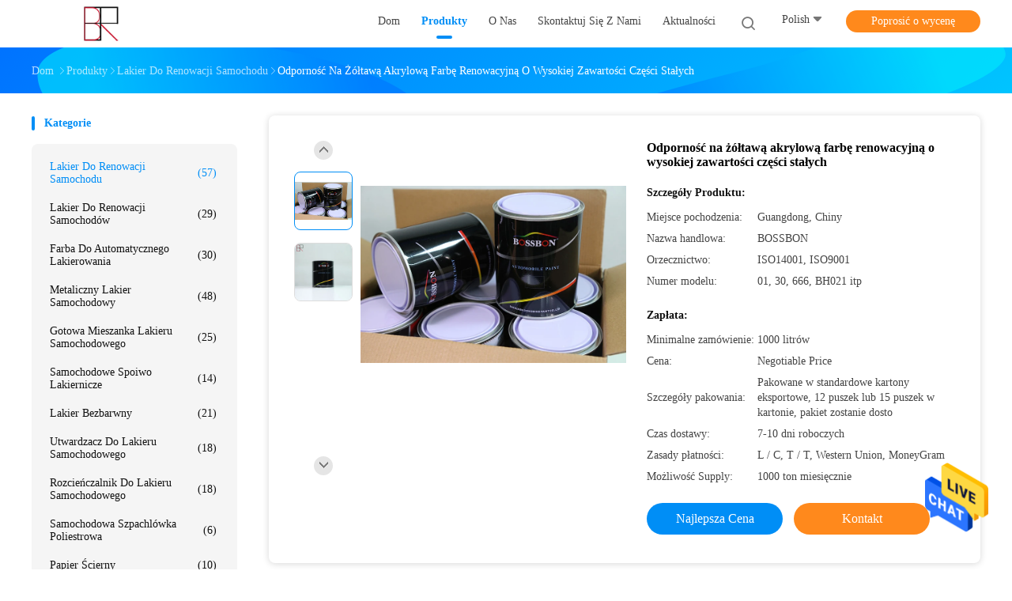

--- FILE ---
content_type: text/html
request_url: https://polish.carrefinishpaint.com/sale-13400613-yellowish-resistance-high-solid-content-acrylic-car-refinish-paint.html
body_size: 29395
content:

<!DOCTYPE html>
<html lang="pl">
<head>
	<meta charset="utf-8">
	<meta http-equiv="X-UA-Compatible" content="IE=edge">
	<meta name="viewport" content="width=device-width, initial-scale=1">
    <title>Odporność na żółtawą akrylową farbę renowacyjną o wysokiej zawartości części stałych</title>
    <meta name="keywords" content="Akrylowy lakier samochodowy 2k, akrylowy lakier samochodowy 2k, akrylowy lakier samochodowy 2k, Lakier do renowacji samochodu" />
    <meta name="description" content="wysoka jakość Odporność na żółtawą akrylową farbę renowacyjną o wysokiej zawartości części stałych from China, China's leading product market Akrylowy lakier samochodowy 2k Produkt, ze ścisłą kontrolą jakości akrylowy lakier samochodowy 2k fabryki, wytwarzanie wysokiej jakości akrylowy lakier samochodowy 2k produkty." />
				<link type='text/css' rel='stylesheet'
					  href=/photo/carrefinishpaint/sitetpl/style/common.css?ver=1605235047 media='all'><meta property="og:title" content="Odporność na żółtawą akrylową farbę renowacyjną o wysokiej zawartości części stałych" />
<meta property="og:description" content="wysoka jakość Odporność na żółtawą akrylową farbę renowacyjną o wysokiej zawartości części stałych from China, China's leading product market Akrylowy lakier samochodowy 2k Produkt, ze ścisłą kontrolą jakości akrylowy lakier samochodowy 2k fabryki, wytwarzanie wysokiej jakości akrylowy lakier samochodowy 2k produkty." />
<meta property="og:type" content="product" />
<meta property="og:availability" content="instock" />
<meta property="og:site_name" content="Shenzhen Bangrong Automotive Supplies Co.,Ltd." />
<meta property="og:url" content="https://polish.carrefinishpaint.com/sale-13400613-yellowish-resistance-high-solid-content-acrylic-car-refinish-paint.html" />
<meta property="og:image" content="https://polish.carrefinishpaint.com/photo/ps31562492-yellowish_resistance_high_solid_content_acrylic_car_refinish_paint.jpg" />
<link rel="canonical" href="https://polish.carrefinishpaint.com/sale-13400613-yellowish-resistance-high-solid-content-acrylic-car-refinish-paint.html" />
<link rel="alternate" href="https://m.polish.carrefinishpaint.com/sale-13400613-yellowish-resistance-high-solid-content-acrylic-car-refinish-paint.html" media="only screen and (max-width: 640px)" />
<style type="text/css">
/*<![CDATA[*/
.consent__cookie {position: fixed;top: 0;left: 0;width: 100%;height: 0%;z-index: 100000;}.consent__cookie_bg {position: fixed;top: 0;left: 0;width: 100%;height: 100%;background: #000;opacity: .6;display: none }.consent__cookie_rel {position: fixed;bottom:0;left: 0;width: 100%;background: #fff;display: -webkit-box;display: -ms-flexbox;display: flex;flex-wrap: wrap;padding: 24px 80px;-webkit-box-sizing: border-box;box-sizing: border-box;-webkit-box-pack: justify;-ms-flex-pack: justify;justify-content: space-between;-webkit-transition: all ease-in-out .3s;transition: all ease-in-out .3s }.consent__close {position: absolute;top: 20px;right: 20px;cursor: pointer }.consent__close svg {fill: #777 }.consent__close:hover svg {fill: #000 }.consent__cookie_box {flex: 1;word-break: break-word;}.consent__warm {color: #777;font-size: 16px;margin-bottom: 12px;line-height: 19px }.consent__title {color: #333;font-size: 20px;font-weight: 600;margin-bottom: 12px;line-height: 23px }.consent__itxt {color: #333;font-size: 14px;margin-bottom: 12px;display: -webkit-box;display: -ms-flexbox;display: flex;-webkit-box-align: center;-ms-flex-align: center;align-items: center }.consent__itxt i {display: -webkit-inline-box;display: -ms-inline-flexbox;display: inline-flex;width: 28px;height: 28px;border-radius: 50%;background: #e0f9e9;margin-right: 8px;-webkit-box-align: center;-ms-flex-align: center;align-items: center;-webkit-box-pack: center;-ms-flex-pack: center;justify-content: center }.consent__itxt svg {fill: #3ca860 }.consent__txt {color: #a6a6a6;font-size: 14px;margin-bottom: 8px;line-height: 17px }.consent__btns {display: -webkit-box;display: -ms-flexbox;display: flex;-webkit-box-orient: vertical;-webkit-box-direction: normal;-ms-flex-direction: column;flex-direction: column;-webkit-box-pack: center;-ms-flex-pack: center;justify-content: center;flex-shrink: 0;}.consent__btn {width: 280px;height: 40px;line-height: 40px;text-align: center;background: #3ca860;color: #fff;border-radius: 4px;margin: 8px 0;-webkit-box-sizing: border-box;box-sizing: border-box;cursor: pointer;font-size:14px}.consent__btn:hover {background: #00823b }.consent__btn.empty {color: #3ca860;border: 1px solid #3ca860;background: #fff }.consent__btn.empty:hover {background: #3ca860;color: #fff }.open .consent__cookie_bg {display: block }.open .consent__cookie_rel {bottom: 0 }@media (max-width: 760px) {.consent__btns {width: 100%;align-items: center;}.consent__cookie_rel {padding: 20px 24px }}.consent__cookie.open {display: block;}.consent__cookie {display: none;}
/*]]>*/
</style>
<script type="text/javascript">
/*<![CDATA[*/
window.isvideotpl = 0;window.detailurl = '';
var isShowGuide=0;showGuideColor=0;var company_type = 4;var webim_domain = '';

var colorUrl = '';
var aisearch = 0;
var selfUrl = '';
window.playerReportUrl='/vod/view_count/report';
var query_string = ["Products","Detail"];
var g_tp = '';
var customtplcolor = 99702;
window.predomainsub = "";
/*]]>*/
</script>
</head>
<body>
<img src="/logo.gif" style="display:none" alt="logo"/>
    <div id="floatAd" style="z-index: 110000;position:absolute;right:30px;bottom:60px;height:79px;display: block;">
                                <a href="/webim/webim_tab.html" rel="nofollow" data-uid="69536" onclick= 'setwebimCookie(69536,13400613,4);' target="_blank">
            <img style="width: 80px;cursor: pointer;" alt='Wyślij wiadomość' src="/images/floatimage_chat.gif"/>
        </a>
                                </div>
<a style="display: none!important;" title="Shenzhen Bangrong Automotive Supplies Co.,Ltd." class="float-inquiry" href="/contactnow.html" onclick='setinquiryCookie("{\"showproduct\":1,\"pid\":\"13400613\",\"name\":\"Odporno\\u015b\\u0107 na \\u017c\\u00f3\\u0142taw\\u0105 akrylow\\u0105 farb\\u0119 renowacyjn\\u0105 o wysokiej zawarto\\u015bci cz\\u0119\\u015bci sta\\u0142ych\",\"source_url\":\"\\/sale-13400613-yellowish-resistance-high-solid-content-acrylic-car-refinish-paint.html\",\"picurl\":\"\\/photo\\/pd31562492-yellowish_resistance_high_solid_content_acrylic_car_refinish_paint.jpg\",\"propertyDetail\":[[\"Stosowanie\",\"lakier samochodowy, pow\\u0142oka z tworzywa sztucznego, farba przemys\\u0142owa\"],[\"Materia\\u0142\",\"Akryl\"],[\"Metoda aplikacji\",\"ROZPYLA\\u0106\"],[\"Stan\",\"P\\u0142ynna pow\\u0142oka\"]],\"company_name\":null,\"picurl_c\":\"\\/photo\\/pc31562492-yellowish_resistance_high_solid_content_acrylic_car_refinish_paint.jpg\",\"price\":\"Negotiable Price\",\"username\":\"Ms. Scarlett\",\"viewTime\":\"Ostatnie logowanie : 0 godzin 20 minuty temu\",\"subject\":\"Prosz\\u0119 o wi\\u0119cej informacji na temat Twojego Odporno\\u015b\\u0107 na \\u017c\\u00f3\\u0142taw\\u0105 akrylow\\u0105 farb\\u0119 renowacyjn\\u0105 o wysokiej zawarto\\u015bci cz\\u0119\\u015bci sta\\u0142ych\",\"countrycode\":\"\"}");'></a>
<script>
var originProductInfo = '';
var originProductInfo = {"showproduct":1,"pid":"13400613","name":"Odporno\u015b\u0107 na \u017c\u00f3\u0142taw\u0105 akrylow\u0105 farb\u0119 renowacyjn\u0105 o wysokiej zawarto\u015bci cz\u0119\u015bci sta\u0142ych","source_url":"\/sale-13400613-yellowish-resistance-high-solid-content-acrylic-car-refinish-paint.html","picurl":"\/photo\/pd31562492-yellowish_resistance_high_solid_content_acrylic_car_refinish_paint.jpg","propertyDetail":[["Stosowanie","lakier samochodowy, pow\u0142oka z tworzywa sztucznego, farba przemys\u0142owa"],["Materia\u0142","Akryl"],["Metoda aplikacji","ROZPYLA\u0106"],["Stan","P\u0142ynna pow\u0142oka"]],"company_name":null,"picurl_c":"\/photo\/pc31562492-yellowish_resistance_high_solid_content_acrylic_car_refinish_paint.jpg","price":"Negotiable Price","username":"Ms. Scarlett","viewTime":"Ostatnie logowanie : 5 godzin 20 minuty temu","subject":"Prosz\u0119 o wycen\u0119 Twojego Odporno\u015b\u0107 na \u017c\u00f3\u0142taw\u0105 akrylow\u0105 farb\u0119 renowacyjn\u0105 o wysokiej zawarto\u015bci cz\u0119\u015bci sta\u0142ych","countrycode":""};
var save_url = "/contactsave.html";
var update_url = "/updateinquiry.html";
var productInfo = {};
var defaulProductInfo = {};
var myDate = new Date();
var curDate = myDate.getFullYear()+'-'+(parseInt(myDate.getMonth())+1)+'-'+myDate.getDate();
var message = '';
var default_pop = 1;
var leaveMessageDialog = document.getElementsByClassName('leave-message-dialog')[0]; // 获取弹层
var _$$ = function (dom) {
    return document.querySelectorAll(dom);
};
resInfo = originProductInfo;
defaulProductInfo.pid = resInfo['pid'];
defaulProductInfo.productName = resInfo['name'];
defaulProductInfo.productInfo = resInfo['propertyDetail'];
defaulProductInfo.productImg = resInfo['picurl_c'];
defaulProductInfo.subject = resInfo['subject'];
defaulProductInfo.productImgAlt = resInfo['name'];
var inquirypopup_tmp = 1;
var message = 'Drogi,'+'\r\n'+"Jestem zainteresowany"+' '+trim(resInfo['name'])+", czy możesz przesłać mi więcej szczegółów, takich jak typ, rozmiar, MOQ, materiał itp."+'\r\n'+"Dzięki!"+'\r\n'+"Czekam na Twoją odpowiedź.";
var message_1 = 'Drogi,'+'\r\n'+"Jestem zainteresowany"+' '+trim(resInfo['name'])+", czy możesz przesłać mi więcej szczegółów, takich jak typ, rozmiar, MOQ, materiał itp."+'\r\n'+"Dzięki!"+'\r\n'+"Czekam na Twoją odpowiedź.";
var message_2 = 'Cześć,'+'\r\n'+"Szukam"+' '+trim(resInfo['name'])+", proszę o przesłanie ceny, specyfikacji i zdjęcia."+'\r\n'+"Twoja szybka odpowiedź będzie bardzo mile widziana."+'\r\n'+"Zapraszam do kontaktu w celu uzyskania dalszych informacji."+'\r\n'+"Wielkie dzięki.";
var message_3 = 'Cześć,'+'\r\n'+trim(resInfo['name'])+' '+"spełnia moje oczekiwania."+'\r\n'+"Proszę podać najlepszą cenę i inne informacje o produkcie."+'\r\n'+"Zapraszam do kontaktu mailowego."+'\r\n'+"Wielkie dzięki.";

var message_4 = 'Drogi,'+'\r\n'+"Jaka jest cena FOB na Twoim"+' '+trim(resInfo['name'])+'?'+'\r\n'+"Jaka jest nazwa najbliższego portu?"+'\r\n'+"Proszę o odpowiedź jak najszybciej, byłoby lepiej, gdybyśmy udzielili dalszych informacji."+'\r\n'+"Pozdrowienia!";
var message_5 = 'Cześć,'+'\r\n'+"Jestem bardzo zainteresowany twoją"+' '+trim(resInfo['name'])+'.'+'\r\n'+"Proszę o przesłanie mi szczegółów produktu."+'\r\n'+"Czekam na Twoją szybką odpowiedź."+'\r\n'+"Zapraszam do kontaktu mailowego."+'\r\n'+"Pozdrowienia!";

var message_6 = 'Drogi,'+'\r\n'+"Podaj nam informacje o swoim"+' '+trim(resInfo['name'])+", takie jak rodzaj, rozmiar, materiał i oczywiście najlepsza cena."+'\r\n'+"Czekam na Twoją szybką odpowiedź."+'\r\n'+"Dziękuję Ci!";
var message_7 = 'Drogi,'+'\r\n'+"Czy możesz dostarczyć"+' '+trim(resInfo['name'])+" dla nas?"+'\r\n'+"Najpierw potrzebujemy cennika i niektórych szczegółów produktu."+'\r\n'+"Mam nadzieję, że otrzymam odpowiedź jak najszybciej i czekam na współpracę."+'\r\n'+"Dziękuję Ci bardzo.";
var message_8 = 'cześć,'+'\r\n'+"Szukam"+' '+trim(resInfo['name'])+", proszę o bardziej szczegółowe informacje o produkcie."+'\r\n'+"Czekam na odpowiedź."+'\r\n'+"Dziękuję Ci!";
var message_9 = 'Cześć,'+'\r\n'+"Twój"+' '+trim(resInfo['name'])+" bardzo dobrze spełnia moje wymagania."+'\r\n'+"Proszę o przesłanie ceny, specyfikacji i podobnego modelu będzie OK."+'\r\n'+"Zapraszam do rozmowy ze mną."+'\r\n'+"Dzięki!";
var message_10 = 'Drogi,'+'\r\n'+"Chcę dowiedzieć się więcej o szczegółach i wycenie"+' '+trim(resInfo['name'])+'.'+'\r\n'+"Nie wahaj się ze mną skontaktować."+'\r\n'+"Pozdrowienia!";

var r = getRandom(1,10);

defaulProductInfo.message = eval("message_"+r);

var mytAjax = {

    post: function(url, data, fn) {
        var xhr = new XMLHttpRequest();
        xhr.open("POST", url, true);
        xhr.setRequestHeader("Content-Type", "application/x-www-form-urlencoded;charset=UTF-8");
        xhr.setRequestHeader("X-Requested-With", "XMLHttpRequest");
        xhr.setRequestHeader('Content-Type','text/plain;charset=UTF-8');
        xhr.onreadystatechange = function() {
            if(xhr.readyState == 4 && (xhr.status == 200 || xhr.status == 304)) {
                fn.call(this, xhr.responseText);
            }
        };
        xhr.send(data);
    },

    postform: function(url, data, fn) {
        var xhr = new XMLHttpRequest();
        xhr.open("POST", url, true);
        xhr.setRequestHeader("X-Requested-With", "XMLHttpRequest");
        xhr.onreadystatechange = function() {
            if(xhr.readyState == 4 && (xhr.status == 200 || xhr.status == 304)) {
                fn.call(this, xhr.responseText);
            }
        };
        xhr.send(data);
    }
};
/*window.onload = function(){
    leaveMessageDialog = document.getElementsByClassName('leave-message-dialog')[0];
    if (window.localStorage.recordDialogStatus=='undefined' || (window.localStorage.recordDialogStatus!='undefined' && window.localStorage.recordDialogStatus != curDate)) {
        setTimeout(function(){
            if(parseInt(inquirypopup_tmp%10) == 1){
                creatDialog(defaulProductInfo, 1);
            }
        }, 6000);
    }
};*/
function trim(str)
{
    str = str.replace(/(^\s*)/g,"");
    return str.replace(/(\s*$)/g,"");
};
function getRandom(m,n){
    var num = Math.floor(Math.random()*(m - n) + n);
    return num;
};
function strBtn(param) {

    var starattextarea = document.getElementById("textareamessage").value.length;
    var email = document.getElementById("startEmail").value;

    var default_tip = document.querySelectorAll(".watermark_container").length;
    if (20 < starattextarea && starattextarea < 3000) {
        if(default_tip>0){
            document.getElementById("textareamessage1").parentNode.parentNode.nextElementSibling.style.display = "none";
        }else{
            document.getElementById("textareamessage1").parentNode.nextElementSibling.style.display = "none";
        }

    } else {
        if(default_tip>0){
            document.getElementById("textareamessage1").parentNode.parentNode.nextElementSibling.style.display = "block";
        }else{
            document.getElementById("textareamessage1").parentNode.nextElementSibling.style.display = "block";
        }

        return;
    }

    // var re = /^([a-zA-Z0-9_-])+@([a-zA-Z0-9_-])+\.([a-zA-Z0-9_-])+/i;/*邮箱不区分大小写*/
    var re = /^[a-zA-Z0-9][\w-]*(\.?[\w-]+)*@[a-zA-Z0-9-]+(\.[a-zA-Z0-9]+)+$/i;
    if (!re.test(email)) {
        document.getElementById("startEmail").nextElementSibling.style.display = "block";
        return;
    } else {
        document.getElementById("startEmail").nextElementSibling.style.display = "none";
    }

    var subject = document.getElementById("pop_subject").value;
    var pid = document.getElementById("pop_pid").value;
    var message = document.getElementById("textareamessage").value;
    var sender_email = document.getElementById("startEmail").value;
    var tel = '';
    if (document.getElementById("tel0") != undefined && document.getElementById("tel0") != '')
        tel = document.getElementById("tel0").value;
    var form_serialize = '&tel='+tel;

    form_serialize = form_serialize.replace(/\+/g, "%2B");
    mytAjax.post(save_url,"pid="+pid+"&subject="+subject+"&email="+sender_email+"&message="+(message)+form_serialize,function(res){
        var mes = JSON.parse(res);
        if(mes.status == 200){
            var iid = mes.iid;
            document.getElementById("pop_iid").value = iid;
            document.getElementById("pop_uuid").value = mes.uuid;

            if(typeof gtag_report_conversion === "function"){
                gtag_report_conversion();//执行统计js代码
            }
            if(typeof fbq === "function"){
                fbq('track','Purchase');//执行统计js代码
            }
        }
    });
    for (var index = 0; index < document.querySelectorAll(".dialog-content-pql").length; index++) {
        document.querySelectorAll(".dialog-content-pql")[index].style.display = "none";
    };
    $('#idphonepql').val(tel);
    document.getElementById("dialog-content-pql-id").style.display = "block";
    ;
};
function twoBtnOk(param) {

    var selectgender = document.getElementById("Mr").innerHTML;
    var iid = document.getElementById("pop_iid").value;
    var sendername = document.getElementById("idnamepql").value;
    var senderphone = document.getElementById("idphonepql").value;
    var sendercname = document.getElementById("idcompanypql").value;
    var uuid = document.getElementById("pop_uuid").value;
    var gender = 2;
    if(selectgender == 'Mr.') gender = 0;
    if(selectgender == 'Mrs.') gender = 1;
    var pid = document.getElementById("pop_pid").value;
    var form_serialize = '';

        form_serialize = form_serialize.replace(/\+/g, "%2B");

    mytAjax.post(update_url,"iid="+iid+"&gender="+gender+"&uuid="+uuid+"&name="+(sendername)+"&tel="+(senderphone)+"&company="+(sendercname)+form_serialize,function(res){});

    for (var index = 0; index < document.querySelectorAll(".dialog-content-pql").length; index++) {
        document.querySelectorAll(".dialog-content-pql")[index].style.display = "none";
    };
    document.getElementById("dialog-content-pql-ok").style.display = "block";

};
function toCheckMust(name) {
    $('#'+name+'error').hide();
}
function handClidk(param) {
    var starattextarea = document.getElementById("textareamessage1").value.length;
    var email = document.getElementById("startEmail1").value;
    var default_tip = document.querySelectorAll(".watermark_container").length;
    if (20 < starattextarea && starattextarea < 3000) {
        if(default_tip>0){
            document.getElementById("textareamessage1").parentNode.parentNode.nextElementSibling.style.display = "none";
        }else{
            document.getElementById("textareamessage1").parentNode.nextElementSibling.style.display = "none";
        }

    } else {
        if(default_tip>0){
            document.getElementById("textareamessage1").parentNode.parentNode.nextElementSibling.style.display = "block";
        }else{
            document.getElementById("textareamessage1").parentNode.nextElementSibling.style.display = "block";
        }

        return;
    }

    // var re = /^([a-zA-Z0-9_-])+@([a-zA-Z0-9_-])+\.([a-zA-Z0-9_-])+/i;
    var re = /^[a-zA-Z0-9][\w-]*(\.?[\w-]+)*@[a-zA-Z0-9-]+(\.[a-zA-Z0-9]+)+$/i;
    if (!re.test(email)) {
        document.getElementById("startEmail1").nextElementSibling.style.display = "block";
        return;
    } else {
        document.getElementById("startEmail1").nextElementSibling.style.display = "none";
    }

    var subject = document.getElementById("pop_subject").value;
    var pid = document.getElementById("pop_pid").value;
    var message = document.getElementById("textareamessage1").value;
    var sender_email = document.getElementById("startEmail1").value;
    var form_serialize = tel = '';
    if (document.getElementById("tel1") != undefined && document.getElementById("tel1") != '')
        tel = document.getElementById("tel1").value;
        mytAjax.post(save_url,"email="+sender_email+"&tel="+tel+"&pid="+pid+"&message="+message+"&subject="+subject+form_serialize,function(res){

        var mes = JSON.parse(res);
        if(mes.status == 200){
            var iid = mes.iid;
            document.getElementById("pop_iid").value = iid;
            document.getElementById("pop_uuid").value = mes.uuid;
            if(typeof gtag_report_conversion === "function"){
                gtag_report_conversion();//执行统计js代码
            }
        }

    });
    for (var index = 0; index < document.querySelectorAll(".dialog-content-pql").length; index++) {
        document.querySelectorAll(".dialog-content-pql")[index].style.display = "none";
    };
    $('#idphonepql').val(tel);
    document.getElementById("dialog-content-pql-id").style.display = "block";

};
window.addEventListener('load', function () {
    $('.checkbox-wrap label').each(function(){
        if($(this).find('input').prop('checked')){
            $(this).addClass('on')
        }else {
            $(this).removeClass('on')
        }
    })
    $(document).on('click', '.checkbox-wrap label' , function(ev){
        if (ev.target.tagName.toUpperCase() != 'INPUT') {
            $(this).toggleClass('on')
        }
    })
})

function hand_video(pdata) {
    data = JSON.parse(pdata);
    productInfo.productName = data.productName;
    productInfo.productInfo = data.productInfo;
    productInfo.productImg = data.productImg;
    productInfo.subject = data.subject;

    var message = 'Drogi,'+'\r\n'+"Jestem zainteresowany"+' '+trim(data.productName)+", czy mógłbyś przesłać mi więcej informacji, takich jak rodzaj, rozmiar, ilość, materiał itp."+'\r\n'+"Dzięki!"+'\r\n'+"Czekam na Twoją odpowiedź.";

    var message = 'Drogi,'+'\r\n'+"Jestem zainteresowany"+' '+trim(data.productName)+", czy możesz przesłać mi więcej szczegółów, takich jak typ, rozmiar, MOQ, materiał itp."+'\r\n'+"Dzięki!"+'\r\n'+"Czekam na Twoją odpowiedź.";
    var message_1 = 'Drogi,'+'\r\n'+"Jestem zainteresowany"+' '+trim(data.productName)+", czy możesz przesłać mi więcej szczegółów, takich jak typ, rozmiar, MOQ, materiał itp."+'\r\n'+"Dzięki!"+'\r\n'+"Czekam na Twoją odpowiedź.";
    var message_2 = 'Cześć,'+'\r\n'+"Szukam"+' '+trim(data.productName)+", proszę o przesłanie ceny, specyfikacji i zdjęcia."+'\r\n'+"Twoja szybka odpowiedź będzie bardzo mile widziana."+'\r\n'+"Zapraszam do kontaktu w celu uzyskania dalszych informacji."+'\r\n'+"Wielkie dzięki.";
    var message_3 = 'Cześć,'+'\r\n'+trim(data.productName)+' '+"spełnia moje oczekiwania."+'\r\n'+"Proszę podać najlepszą cenę i inne informacje o produkcie."+'\r\n'+"Zapraszam do kontaktu mailowego."+'\r\n'+"Wielkie dzięki.";

    var message_4 = 'Drogi,'+'\r\n'+"Jaka jest cena FOB na Twoim"+' '+trim(data.productName)+'?'+'\r\n'+"Jaka jest nazwa najbliższego portu?"+'\r\n'+"Proszę o odpowiedź jak najszybciej, byłoby lepiej, gdybyśmy udzielili dalszych informacji."+'\r\n'+"Pozdrowienia!";
    var message_5 = 'Cześć,'+'\r\n'+"Jestem bardzo zainteresowany twoją"+' '+trim(data.productName)+'.'+'\r\n'+"Proszę o przesłanie mi szczegółów produktu."+'\r\n'+"Czekam na Twoją szybką odpowiedź."+'\r\n'+"Zapraszam do kontaktu mailowego."+'\r\n'+"Pozdrowienia!";

    var message_6 = 'Drogi,'+'\r\n'+"Podaj nam informacje o swoim"+' '+trim(data.productName)+", takie jak rodzaj, rozmiar, materiał i oczywiście najlepsza cena."+'\r\n'+"Czekam na Twoją szybką odpowiedź."+'\r\n'+"Dziękuję Ci!";
    var message_7 = 'Drogi,'+'\r\n'+"Czy możesz dostarczyć"+' '+trim(data.productName)+" dla nas?"+'\r\n'+"Najpierw potrzebujemy cennika i niektórych szczegółów produktu."+'\r\n'+"Mam nadzieję, że otrzymam odpowiedź jak najszybciej i czekam na współpracę."+'\r\n'+"Dziękuję Ci bardzo.";
    var message_8 = 'cześć,'+'\r\n'+"Szukam"+' '+trim(data.productName)+", proszę o bardziej szczegółowe informacje o produkcie."+'\r\n'+"Czekam na odpowiedź."+'\r\n'+"Dziękuję Ci!";
    var message_9 = 'Cześć,'+'\r\n'+"Twój"+' '+trim(data.productName)+" bardzo dobrze spełnia moje wymagania."+'\r\n'+"Proszę o przesłanie ceny, specyfikacji i podobnego modelu będzie OK."+'\r\n'+"Zapraszam do rozmowy ze mną."+'\r\n'+"Dzięki!";
    var message_10 = 'Drogi,'+'\r\n'+"Chcę dowiedzieć się więcej o szczegółach i wycenie"+' '+trim(data.productName)+'.'+'\r\n'+"Nie wahaj się ze mną skontaktować."+'\r\n'+"Pozdrowienia!";

    var r = getRandom(1,10);

    productInfo.message = eval("message_"+r);
    if(parseInt(inquirypopup_tmp/10) == 1){
        productInfo.message = "";
    }
    productInfo.pid = data.pid;
    creatDialog(productInfo, 2);
};

function handDialog(pdata) {
    data = JSON.parse(pdata);
    productInfo.productName = data.productName;
    productInfo.productInfo = data.productInfo;
    productInfo.productImg = data.productImg;
    productInfo.subject = data.subject;

    var message = 'Drogi,'+'\r\n'+"Jestem zainteresowany"+' '+trim(data.productName)+", czy mógłbyś przesłać mi więcej informacji, takich jak rodzaj, rozmiar, ilość, materiał itp."+'\r\n'+"Dzięki!"+'\r\n'+"Czekam na Twoją odpowiedź.";

    var message = 'Drogi,'+'\r\n'+"Jestem zainteresowany"+' '+trim(data.productName)+", czy możesz przesłać mi więcej szczegółów, takich jak typ, rozmiar, MOQ, materiał itp."+'\r\n'+"Dzięki!"+'\r\n'+"Czekam na Twoją odpowiedź.";
    var message_1 = 'Drogi,'+'\r\n'+"Jestem zainteresowany"+' '+trim(data.productName)+", czy możesz przesłać mi więcej szczegółów, takich jak typ, rozmiar, MOQ, materiał itp."+'\r\n'+"Dzięki!"+'\r\n'+"Czekam na Twoją odpowiedź.";
    var message_2 = 'Cześć,'+'\r\n'+"Szukam"+' '+trim(data.productName)+", proszę o przesłanie ceny, specyfikacji i zdjęcia."+'\r\n'+"Twoja szybka odpowiedź będzie bardzo mile widziana."+'\r\n'+"Zapraszam do kontaktu w celu uzyskania dalszych informacji."+'\r\n'+"Wielkie dzięki.";
    var message_3 = 'Cześć,'+'\r\n'+trim(data.productName)+' '+"spełnia moje oczekiwania."+'\r\n'+"Proszę podać najlepszą cenę i inne informacje o produkcie."+'\r\n'+"Zapraszam do kontaktu mailowego."+'\r\n'+"Wielkie dzięki.";

    var message_4 = 'Drogi,'+'\r\n'+"Jaka jest cena FOB na Twoim"+' '+trim(data.productName)+'?'+'\r\n'+"Jaka jest nazwa najbliższego portu?"+'\r\n'+"Proszę o odpowiedź jak najszybciej, byłoby lepiej, gdybyśmy udzielili dalszych informacji."+'\r\n'+"Pozdrowienia!";
    var message_5 = 'Cześć,'+'\r\n'+"Jestem bardzo zainteresowany twoją"+' '+trim(data.productName)+'.'+'\r\n'+"Proszę o przesłanie mi szczegółów produktu."+'\r\n'+"Czekam na Twoją szybką odpowiedź."+'\r\n'+"Zapraszam do kontaktu mailowego."+'\r\n'+"Pozdrowienia!";

    var message_6 = 'Drogi,'+'\r\n'+"Podaj nam informacje o swoim"+' '+trim(data.productName)+", takie jak rodzaj, rozmiar, materiał i oczywiście najlepsza cena."+'\r\n'+"Czekam na Twoją szybką odpowiedź."+'\r\n'+"Dziękuję Ci!";
    var message_7 = 'Drogi,'+'\r\n'+"Czy możesz dostarczyć"+' '+trim(data.productName)+" dla nas?"+'\r\n'+"Najpierw potrzebujemy cennika i niektórych szczegółów produktu."+'\r\n'+"Mam nadzieję, że otrzymam odpowiedź jak najszybciej i czekam na współpracę."+'\r\n'+"Dziękuję Ci bardzo.";
    var message_8 = 'cześć,'+'\r\n'+"Szukam"+' '+trim(data.productName)+", proszę o bardziej szczegółowe informacje o produkcie."+'\r\n'+"Czekam na odpowiedź."+'\r\n'+"Dziękuję Ci!";
    var message_9 = 'Cześć,'+'\r\n'+"Twój"+' '+trim(data.productName)+" bardzo dobrze spełnia moje wymagania."+'\r\n'+"Proszę o przesłanie ceny, specyfikacji i podobnego modelu będzie OK."+'\r\n'+"Zapraszam do rozmowy ze mną."+'\r\n'+"Dzięki!";
    var message_10 = 'Drogi,'+'\r\n'+"Chcę dowiedzieć się więcej o szczegółach i wycenie"+' '+trim(data.productName)+'.'+'\r\n'+"Nie wahaj się ze mną skontaktować."+'\r\n'+"Pozdrowienia!";

    var r = getRandom(1,10);

    productInfo.message = eval("message_"+r);
    if(parseInt(inquirypopup_tmp/10) == 1){
        productInfo.message = "";
    }
    productInfo.pid = data.pid;
    creatDialog(productInfo, 2);
};

function closepql(param) {

    leaveMessageDialog.style.display = 'none';
};

function closepql2(param) {

    for (var index = 0; index < document.querySelectorAll(".dialog-content-pql").length; index++) {
        document.querySelectorAll(".dialog-content-pql")[index].style.display = "none";
    };
    document.getElementById("dialog-content-pql-ok").style.display = "block";
};

function decodeHtmlEntities(str) {
    var tempElement = document.createElement('div');
    tempElement.innerHTML = str;
    return tempElement.textContent || tempElement.innerText || '';
}

function initProduct(productInfo,type){

    productInfo.productName = decodeHtmlEntities(productInfo.productName);
    productInfo.message = decodeHtmlEntities(productInfo.message);

    leaveMessageDialog = document.getElementsByClassName('leave-message-dialog')[0];
    leaveMessageDialog.style.display = "block";
    if(type == 3){
        var popinquiryemail = document.getElementById("popinquiryemail").value;
        _$$("#startEmail1")[0].value = popinquiryemail;
    }else{
        _$$("#startEmail1")[0].value = "";
    }
    _$$("#startEmail")[0].value = "";
    _$$("#idnamepql")[0].value = "";
    _$$("#idphonepql")[0].value = "";
    _$$("#idcompanypql")[0].value = "";

    _$$("#pop_pid")[0].value = productInfo.pid;
    _$$("#pop_subject")[0].value = productInfo.subject;
    
    if(parseInt(inquirypopup_tmp/10) == 1){
        productInfo.message = "";
    }

    _$$("#textareamessage1")[0].value = productInfo.message;
    _$$("#textareamessage")[0].value = productInfo.message;

    _$$("#dialog-content-pql-id .titlep")[0].innerHTML = productInfo.productName;
    _$$("#dialog-content-pql-id img")[0].setAttribute("src", productInfo.productImg);
    _$$("#dialog-content-pql-id img")[0].setAttribute("alt", productInfo.productImgAlt);

    _$$("#dialog-content-pql-id-hand img")[0].setAttribute("src", productInfo.productImg);
    _$$("#dialog-content-pql-id-hand img")[0].setAttribute("alt", productInfo.productImgAlt);
    _$$("#dialog-content-pql-id-hand .titlep")[0].innerHTML = productInfo.productName;

    if (productInfo.productInfo.length > 0) {
        var ul2, ul;
        ul = document.createElement("ul");
        for (var index = 0; index < productInfo.productInfo.length; index++) {
            var el = productInfo.productInfo[index];
            var li = document.createElement("li");
            var span1 = document.createElement("span");
            span1.innerHTML = el[0] + ":";
            var span2 = document.createElement("span");
            span2.innerHTML = el[1];
            li.appendChild(span1);
            li.appendChild(span2);
            ul.appendChild(li);

        }
        ul2 = ul.cloneNode(true);
        if (type === 1) {
            _$$("#dialog-content-pql-id .left")[0].replaceChild(ul, _$$("#dialog-content-pql-id .left ul")[0]);
        } else {
            _$$("#dialog-content-pql-id-hand .left")[0].replaceChild(ul2, _$$("#dialog-content-pql-id-hand .left ul")[0]);
            _$$("#dialog-content-pql-id .left")[0].replaceChild(ul, _$$("#dialog-content-pql-id .left ul")[0]);
        }
    };
    for (var index = 0; index < _$$("#dialog-content-pql-id .right ul li").length; index++) {
        _$$("#dialog-content-pql-id .right ul li")[index].addEventListener("click", function (params) {
            _$$("#dialog-content-pql-id .right #Mr")[0].innerHTML = this.innerHTML
        }, false)

    };

};
function closeInquiryCreateDialog() {
    document.getElementById("xuanpan_dialog_box_pql").style.display = "none";
};
function showInquiryCreateDialog() {
    document.getElementById("xuanpan_dialog_box_pql").style.display = "block";
};
function submitPopInquiry(){
    var message = document.getElementById("inquiry_message").value;
    var email = document.getElementById("inquiry_email").value;
    var subject = defaulProductInfo.subject;
    var pid = defaulProductInfo.pid;
    if (email === undefined) {
        showInquiryCreateDialog();
        document.getElementById("inquiry_email").style.border = "1px solid red";
        return false;
    };
    if (message === undefined) {
        showInquiryCreateDialog();
        document.getElementById("inquiry_message").style.border = "1px solid red";
        return false;
    };
    if (email.search(/^\w+((-\w+)|(\.\w+))*\@[A-Za-z0-9]+((\.|-)[A-Za-z0-9]+)*\.[A-Za-z0-9]+$/) == -1) {
        document.getElementById("inquiry_email").style.border= "1px solid red";
        showInquiryCreateDialog();
        return false;
    } else {
        document.getElementById("inquiry_email").style.border= "";
    };
    if (message.length < 20 || message.length >3000) {
        showInquiryCreateDialog();
        document.getElementById("inquiry_message").style.border = "1px solid red";
        return false;
    } else {
        document.getElementById("inquiry_message").style.border = "";
    };
    var tel = '';
    if (document.getElementById("tel") != undefined && document.getElementById("tel") != '')
        tel = document.getElementById("tel").value;

    mytAjax.post(save_url,"pid="+pid+"&subject="+subject+"&email="+email+"&message="+(message)+'&tel='+tel,function(res){
        var mes = JSON.parse(res);
        if(mes.status == 200){
            var iid = mes.iid;
            document.getElementById("pop_iid").value = iid;
            document.getElementById("pop_uuid").value = mes.uuid;

        }
    });
    initProduct(defaulProductInfo);
    for (var index = 0; index < document.querySelectorAll(".dialog-content-pql").length; index++) {
        document.querySelectorAll(".dialog-content-pql")[index].style.display = "none";
    };
    $('#idphonepql').val(tel);
    document.getElementById("dialog-content-pql-id").style.display = "block";

};

//带附件上传
function submitPopInquiryfile(email_id,message_id,check_sort,name_id,phone_id,company_id,attachments){

    if(typeof(check_sort) == 'undefined'){
        check_sort = 0;
    }
    var message = document.getElementById(message_id).value;
    var email = document.getElementById(email_id).value;
    var attachments = document.getElementById(attachments).value;
    if(typeof(name_id) !== 'undefined' && name_id != ""){
        var name  = document.getElementById(name_id).value;
    }
    if(typeof(phone_id) !== 'undefined' && phone_id != ""){
        var phone = document.getElementById(phone_id).value;
    }
    if(typeof(company_id) !== 'undefined' && company_id != ""){
        var company = document.getElementById(company_id).value;
    }
    var subject = defaulProductInfo.subject;
    var pid = defaulProductInfo.pid;

    if(check_sort == 0){
        if (email === undefined) {
            showInquiryCreateDialog();
            document.getElementById(email_id).style.border = "1px solid red";
            return false;
        };
        if (message === undefined) {
            showInquiryCreateDialog();
            document.getElementById(message_id).style.border = "1px solid red";
            return false;
        };

        if (email.search(/^\w+((-\w+)|(\.\w+))*\@[A-Za-z0-9]+((\.|-)[A-Za-z0-9]+)*\.[A-Za-z0-9]+$/) == -1) {
            document.getElementById(email_id).style.border= "1px solid red";
            showInquiryCreateDialog();
            return false;
        } else {
            document.getElementById(email_id).style.border= "";
        };
        if (message.length < 20 || message.length >3000) {
            showInquiryCreateDialog();
            document.getElementById(message_id).style.border = "1px solid red";
            return false;
        } else {
            document.getElementById(message_id).style.border = "";
        };
    }else{

        if (message === undefined) {
            showInquiryCreateDialog();
            document.getElementById(message_id).style.border = "1px solid red";
            return false;
        };

        if (email === undefined) {
            showInquiryCreateDialog();
            document.getElementById(email_id).style.border = "1px solid red";
            return false;
        };

        if (message.length < 20 || message.length >3000) {
            showInquiryCreateDialog();
            document.getElementById(message_id).style.border = "1px solid red";
            return false;
        } else {
            document.getElementById(message_id).style.border = "";
        };

        if (email.search(/^\w+((-\w+)|(\.\w+))*\@[A-Za-z0-9]+((\.|-)[A-Za-z0-9]+)*\.[A-Za-z0-9]+$/) == -1) {
            document.getElementById(email_id).style.border= "1px solid red";
            showInquiryCreateDialog();
            return false;
        } else {
            document.getElementById(email_id).style.border= "";
        };

    };

    mytAjax.post(save_url,"pid="+pid+"&subject="+subject+"&email="+email+"&message="+message+"&company="+company+"&attachments="+attachments,function(res){
        var mes = JSON.parse(res);
        if(mes.status == 200){
            var iid = mes.iid;
            document.getElementById("pop_iid").value = iid;
            document.getElementById("pop_uuid").value = mes.uuid;

            if(typeof gtag_report_conversion === "function"){
                gtag_report_conversion();//执行统计js代码
            }
            if(typeof fbq === "function"){
                fbq('track','Purchase');//执行统计js代码
            }
        }
    });
    initProduct(defaulProductInfo);

    if(name !== undefined && name != ""){
        _$$("#idnamepql")[0].value = name;
    }

    if(phone !== undefined && phone != ""){
        _$$("#idphonepql")[0].value = phone;
    }

    if(company !== undefined && company != ""){
        _$$("#idcompanypql")[0].value = company;
    }

    for (var index = 0; index < document.querySelectorAll(".dialog-content-pql").length; index++) {
        document.querySelectorAll(".dialog-content-pql")[index].style.display = "none";
    };
    document.getElementById("dialog-content-pql-id").style.display = "block";

};
function submitPopInquiryByParam(email_id,message_id,check_sort,name_id,phone_id,company_id){

    if(typeof(check_sort) == 'undefined'){
        check_sort = 0;
    }

    var senderphone = '';
    var message = document.getElementById(message_id).value;
    var email = document.getElementById(email_id).value;
    if(typeof(name_id) !== 'undefined' && name_id != ""){
        var name  = document.getElementById(name_id).value;
    }
    if(typeof(phone_id) !== 'undefined' && phone_id != ""){
        var phone = document.getElementById(phone_id).value;
        senderphone = phone;
    }
    if(typeof(company_id) !== 'undefined' && company_id != ""){
        var company = document.getElementById(company_id).value;
    }
    var subject = defaulProductInfo.subject;
    var pid = defaulProductInfo.pid;

    if(check_sort == 0){
        if (email === undefined) {
            showInquiryCreateDialog();
            document.getElementById(email_id).style.border = "1px solid red";
            return false;
        };
        if (message === undefined) {
            showInquiryCreateDialog();
            document.getElementById(message_id).style.border = "1px solid red";
            return false;
        };

        if (email.search(/^\w+((-\w+)|(\.\w+))*\@[A-Za-z0-9]+((\.|-)[A-Za-z0-9]+)*\.[A-Za-z0-9]+$/) == -1) {
            document.getElementById(email_id).style.border= "1px solid red";
            showInquiryCreateDialog();
            return false;
        } else {
            document.getElementById(email_id).style.border= "";
        };
        if (message.length < 20 || message.length >3000) {
            showInquiryCreateDialog();
            document.getElementById(message_id).style.border = "1px solid red";
            return false;
        } else {
            document.getElementById(message_id).style.border = "";
        };
    }else{

        if (message === undefined) {
            showInquiryCreateDialog();
            document.getElementById(message_id).style.border = "1px solid red";
            return false;
        };

        if (email === undefined) {
            showInquiryCreateDialog();
            document.getElementById(email_id).style.border = "1px solid red";
            return false;
        };

        if (message.length < 20 || message.length >3000) {
            showInquiryCreateDialog();
            document.getElementById(message_id).style.border = "1px solid red";
            return false;
        } else {
            document.getElementById(message_id).style.border = "";
        };

        if (email.search(/^\w+((-\w+)|(\.\w+))*\@[A-Za-z0-9]+((\.|-)[A-Za-z0-9]+)*\.[A-Za-z0-9]+$/) == -1) {
            document.getElementById(email_id).style.border= "1px solid red";
            showInquiryCreateDialog();
            return false;
        } else {
            document.getElementById(email_id).style.border= "";
        };

    };

    var productsku = "";
    if($("#product_sku").length > 0){
        productsku = $("#product_sku").html();
    }

    mytAjax.post(save_url,"tel="+senderphone+"&pid="+pid+"&subject="+subject+"&email="+email+"&message="+message+"&messagesku="+encodeURI(productsku),function(res){
        var mes = JSON.parse(res);
        if(mes.status == 200){
            var iid = mes.iid;
            document.getElementById("pop_iid").value = iid;
            document.getElementById("pop_uuid").value = mes.uuid;

            if(typeof gtag_report_conversion === "function"){
                gtag_report_conversion();//执行统计js代码
            }
            if(typeof fbq === "function"){
                fbq('track','Purchase');//执行统计js代码
            }
        }
    });
    initProduct(defaulProductInfo);

    if(name !== undefined && name != ""){
        _$$("#idnamepql")[0].value = name;
    }

    if(phone !== undefined && phone != ""){
        _$$("#idphonepql")[0].value = phone;
    }

    if(company !== undefined && company != ""){
        _$$("#idcompanypql")[0].value = company;
    }

    for (var index = 0; index < document.querySelectorAll(".dialog-content-pql").length; index++) {
        document.querySelectorAll(".dialog-content-pql")[index].style.display = "none";

    };
    document.getElementById("dialog-content-pql-id").style.display = "block";

};

function creat_videoDialog(productInfo, type) {

    if(type == 1){
        if(default_pop != 1){
            return false;
        }
        window.localStorage.recordDialogStatus = curDate;
    }else{
        default_pop = 0;
    }
    initProduct(productInfo, type);
    if (type === 1) {
        // 自动弹出
        for (var index = 0; index < document.querySelectorAll(".dialog-content-pql").length; index++) {

            document.querySelectorAll(".dialog-content-pql")[index].style.display = "none";
        };
        document.getElementById("dialog-content-pql").style.display = "block";
    } else {
        // 手动弹出
        for (var index = 0; index < document.querySelectorAll(".dialog-content-pql").length; index++) {
            document.querySelectorAll(".dialog-content-pql")[index].style.display = "none";
        };
        document.getElementById("dialog-content-pql-id-hand").style.display = "block";
    }
}

function creatDialog(productInfo, type) {

    if(type == 1){
        if(default_pop != 1){
            return false;
        }
        window.localStorage.recordDialogStatus = curDate;
    }else{
        default_pop = 0;
    }
    initProduct(productInfo, type);
    if (type === 1) {
        // 自动弹出
        for (var index = 0; index < document.querySelectorAll(".dialog-content-pql").length; index++) {

            document.querySelectorAll(".dialog-content-pql")[index].style.display = "none";
        };
        document.getElementById("dialog-content-pql").style.display = "block";
    } else {
        // 手动弹出
        for (var index = 0; index < document.querySelectorAll(".dialog-content-pql").length; index++) {
            document.querySelectorAll(".dialog-content-pql")[index].style.display = "none";
        };
        document.getElementById("dialog-content-pql-id-hand").style.display = "block";
    }
}

//带邮箱信息打开询盘框 emailtype=1表示带入邮箱
function openDialog(emailtype){
    var type = 2;//不带入邮箱，手动弹出
    if(emailtype == 1){
        var popinquiryemail = document.getElementById("popinquiryemail").value;
        // var re = /^([a-zA-Z0-9_-])+@([a-zA-Z0-9_-])+\.([a-zA-Z0-9_-])+/i;
        var re = /^[a-zA-Z0-9][\w-]*(\.?[\w-]+)*@[a-zA-Z0-9-]+(\.[a-zA-Z0-9]+)+$/i;
        if (!re.test(popinquiryemail)) {
            //前端提示样式;
            showInquiryCreateDialog();
            document.getElementById("popinquiryemail").style.border = "1px solid red";
            return false;
        } else {
            //前端提示样式;
        }
        var type = 3;
    }
    creatDialog(defaulProductInfo,type);
}

//上传附件
function inquiryUploadFile(){
    var fileObj = document.querySelector("#fileId").files[0];
    //构建表单数据
    var formData = new FormData();
    var filesize = fileObj.size;
    if(filesize > 10485760 || filesize == 0) {
        document.getElementById("filetips").style.display = "block";
        return false;
    }else {
        document.getElementById("filetips").style.display = "none";
    }
    formData.append('popinquiryfile', fileObj);
    document.getElementById("quotefileform").reset();
    var save_url = "/inquiryuploadfile.html";
    mytAjax.postform(save_url,formData,function(res){
        var mes = JSON.parse(res);
        if(mes.status == 200){
            document.getElementById("uploader-file-info").innerHTML = document.getElementById("uploader-file-info").innerHTML + "<span class=op>"+mes.attfile.name+"<a class=delatt id=att"+mes.attfile.id+" onclick=delatt("+mes.attfile.id+");>Delete</a></span>";
            var nowattachs = document.getElementById("attachments").value;
            if( nowattachs !== ""){
                var attachs = JSON.parse(nowattachs);
                attachs[mes.attfile.id] = mes.attfile;
            }else{
                var attachs = {};
                attachs[mes.attfile.id] = mes.attfile;
            }
            document.getElementById("attachments").value = JSON.stringify(attachs);
        }
    });
}
//附件删除
function delatt(attid)
{
    var nowattachs = document.getElementById("attachments").value;
    if( nowattachs !== ""){
        var attachs = JSON.parse(nowattachs);
        if(attachs[attid] == ""){
            return false;
        }
        var formData = new FormData();
        var delfile = attachs[attid]['filename'];
        var save_url = "/inquirydelfile.html";
        if(delfile != "") {
            formData.append('delfile', delfile);
            mytAjax.postform(save_url, formData, function (res) {
                if(res !== "") {
                    var mes = JSON.parse(res);
                    if (mes.status == 200) {
                        delete attachs[attid];
                        document.getElementById("attachments").value = JSON.stringify(attachs);
                        var s = document.getElementById("att"+attid);
                        s.parentNode.remove();
                    }
                }
            });
        }
    }else{
        return false;
    }
}

</script>
<div class="leave-message-dialog" style="display: none">
<style>
    .leave-message-dialog .close:before, .leave-message-dialog .close:after{
        content:initial;
    }
</style>
<div class="dialog-content-pql" id="dialog-content-pql" style="display: none">
    <span class="close" onclick="closepql()"><img src="/images/close.png" alt="close"></span>
    <div class="title">
        <p class="firstp-pql">Zostaw wiadomość</p>
        <p class="lastp-pql">Oddzwonimy wkrótce!</p>
    </div>
    <div class="form">
        <div class="textarea">
            <textarea style='font-family: robot;'  name="" id="textareamessage" cols="30" rows="10" style="margin-bottom:14px;width:100%"
                placeholder="Podaj szczegóły swojego zapytania."></textarea>
        </div>
        <p class="error-pql"> <span class="icon-pql"><img src="/images/error.png" alt="Shenzhen Bangrong Automotive Supplies Co.,Ltd."></span> Twoja wiadomość musi mieć od 20 do 3000 znaków!</p>
        <input id="startEmail" type="text" placeholder="Wprowadź swój email" onkeydown="if(event.keyCode === 13){ strBtn();}">
        <p class="error-pql"><span class="icon-pql"><img src="/images/error.png" alt="Shenzhen Bangrong Automotive Supplies Co.,Ltd."></span> Proszę sprawdzić email! </p>
                <div class="operations">
            <div class='btn' id="submitStart" type="submit" onclick="strBtn()">Zatwierdź</div>
        </div>
            </div>
</div>
<div class="dialog-content-pql dialog-content-pql-id" id="dialog-content-pql-id" style="display:none">
        <span class="close" onclick="closepql2()"><svg t="1648434466530" class="icon" viewBox="0 0 1024 1024" version="1.1" xmlns="http://www.w3.org/2000/svg" p-id="2198" width="16" height="16"><path d="M576 512l277.333333 277.333333-64 64-277.333333-277.333333L234.666667 853.333333 170.666667 789.333333l277.333333-277.333333L170.666667 234.666667 234.666667 170.666667l277.333333 277.333333L789.333333 170.666667 853.333333 234.666667 576 512z" fill="#444444" p-id="2199"></path></svg></span>
    <div class="left">
        <div class="img"><img></div>
        <p class="titlep"></p>
        <ul> </ul>
    </div>
    <div class="right">
                <p class="title">Więcej informacji ułatwia lepszą komunikację.</p>
                <div style="position: relative;">
            <div class="mr"> <span id="Mr">Pan.</span>
                <ul>
                    <li>Pan.</li>
                    <li>Pani.</li>
                </ul>
            </div>
            <input style="text-indent: 80px;" type="text" id="idnamepql" placeholder="Wpisz swoje imię">
        </div>
        <input type="text"  id="idphonepql"  placeholder="Numer telefonu">
        <input type="text" id="idcompanypql"  placeholder="firma" onkeydown="if(event.keyCode === 13){ twoBtnOk();}">
                <div class="btn form_new" id="twoBtnOk" onclick="twoBtnOk()">dobrze</div>
    </div>
</div>

<div class="dialog-content-pql dialog-content-pql-ok" id="dialog-content-pql-ok" style="display:none">
        <span class="close" onclick="closepql()"><svg t="1648434466530" class="icon" viewBox="0 0 1024 1024" version="1.1" xmlns="http://www.w3.org/2000/svg" p-id="2198" width="16" height="16"><path d="M576 512l277.333333 277.333333-64 64-277.333333-277.333333L234.666667 853.333333 170.666667 789.333333l277.333333-277.333333L170.666667 234.666667 234.666667 170.666667l277.333333 277.333333L789.333333 170.666667 853.333333 234.666667 576 512z" fill="#444444" p-id="2199"></path></svg></span>
    <div class="duihaook"></div>
        <p class="title">Przesłano pomyślnie!</p>
        <p class="p1" style="text-align: center; font-size: 18px; margin-top: 14px;">Oddzwonimy wkrótce!</p>
    <div class="btn" onclick="closepql()" id="endOk" style="margin: 0 auto;margin-top: 50px;">dobrze</div>
</div>
<div class="dialog-content-pql dialog-content-pql-id dialog-content-pql-id-hand" id="dialog-content-pql-id-hand"
    style="display:none">
     <input type="hidden" name="pop_pid" id="pop_pid" value="0">
     <input type="hidden" name="pop_subject" id="pop_subject" value="">
     <input type="hidden" name="pop_iid" id="pop_iid" value="0">
     <input type="hidden" name="pop_uuid" id="pop_uuid" value="0">
        <span class="close" onclick="closepql()"><svg t="1648434466530" class="icon" viewBox="0 0 1024 1024" version="1.1" xmlns="http://www.w3.org/2000/svg" p-id="2198" width="16" height="16"><path d="M576 512l277.333333 277.333333-64 64-277.333333-277.333333L234.666667 853.333333 170.666667 789.333333l277.333333-277.333333L170.666667 234.666667 234.666667 170.666667l277.333333 277.333333L789.333333 170.666667 853.333333 234.666667 576 512z" fill="#444444" p-id="2199"></path></svg></span>
    <div class="left">
        <div class="img"><img></div>
        <p class="titlep"></p>
        <ul> </ul>
    </div>
    <div class="right" style="float:right">
                <div class="title">
            <p class="firstp-pql">Zostaw wiadomość</p>
            <p class="lastp-pql">Oddzwonimy wkrótce!</p>
        </div>
                <div class="form">
            <div class="textarea">
                <textarea style='font-family: robot;' name="message" id="textareamessage1" cols="30" rows="10"
                    placeholder="Podaj szczegóły swojego zapytania."></textarea>
            </div>
            <p class="error-pql"> <span class="icon-pql"><img src="/images/error.png" alt="Shenzhen Bangrong Automotive Supplies Co.,Ltd."></span> Twoja wiadomość musi mieć od 20 do 3000 znaków!</p>

                            <input style="display:none" id="tel1" name="tel" type="text" oninput="value=value.replace(/[^0-9_+-]/g,'');" placeholder="Numer telefonu">
                        <input id='startEmail1' name='email' data-type='1' type='text'
                   placeholder="Wprowadź swój email"
                   onkeydown='if(event.keyCode === 13){ handClidk();}'>
            
            <p class='error-pql'><span class='icon-pql'>
                    <img src="/images/error.png" alt="Shenzhen Bangrong Automotive Supplies Co.,Ltd."></span> Proszę sprawdzić email!            </p>

            <div class="operations">
                <div class='btn' id="submitStart1" type="submit" onclick="handClidk()">Zatwierdź</div>
            </div>
        </div>
    </div>
</div>
</div>
<div id="xuanpan_dialog_box_pql" class="xuanpan_dialog_box_pql"
    style="display:none;background:rgba(0,0,0,.6);width:100%;height:100%;position: fixed;top:0;left:0;z-index: 999999;">
    <div class="box_pql"
      style="width:526px;height:206px;background:rgba(255,255,255,1);opacity:1;border-radius:4px;position: absolute;left: 50%;top: 50%;transform: translate(-50%,-50%);">
      <div onclick="closeInquiryCreateDialog()" class="close close_create_dialog"
        style="cursor: pointer;height:42px;width:40px;float:right;padding-top: 16px;"><span
          style="display: inline-block;width: 25px;height: 2px;background: rgb(114, 114, 114);transform: rotate(45deg); "><span
            style="display: block;width: 25px;height: 2px;background: rgb(114, 114, 114);transform: rotate(-90deg); "></span></span>
      </div>
      <div
        style="height: 72px; overflow: hidden; text-overflow: ellipsis; display:-webkit-box;-ebkit-line-clamp: 3;-ebkit-box-orient: vertical; margin-top: 58px; padding: 0 84px; font-size: 18px; color: rgba(51, 51, 51, 1); text-align: center; ">
        Podaj poprawny adres e-mail i szczegółowe wymagania (20–3 000 znaków).</div>
      <div onclick="closeInquiryCreateDialog()" class="close_create_dialog"
        style="width: 139px; height: 36px; background: rgba(253, 119, 34, 1); border-radius: 4px; margin: 16px auto; color: rgba(255, 255, 255, 1); font-size: 18px; line-height: 36px; text-align: center;">
        dobrze</div>
    </div>
</div>
<style>
.header_99702_101 .language-list li div:hover,
.header_99702_101 .language-list li a:hover
{
  color: #008ef6;
    }
    .header_99702_101 .language-list{
        width: 170px;
    }
    .header_99702_101 .language-list a{
        padding:0px;
    }
    .header_99702_101 .language-list li  div{
      display: block;
      line-height: 32px;
      height: 32px;
      padding: 0px;
      text-overflow: ellipsis;
      white-space: nowrap;
      overflow: hidden;
      color: #fff;
      text-decoration: none;
      font-size: 14px;
      color: #444;
      font-weight: normal;
      text-transform: capitalize;
      -webkit-transition: color .2s ease-in-out;
      -moz-transition: color .2s ease-in-out;
      -o-transition: color .2s ease-in-out;
      -ms-transition: color .2s ease-in-out;
      transition: color .2s ease-in-out;
    }
    .header_70701 .lang .lang-list div:hover,
.header_70701 .lang .lang-list a:hover
{background: #fff6ed;}
    .header_99702_101 .language-list li{
        display: flex;
    align-items: center;
    }
    .header_70701 .lang .lang-list  div{
        color: #333;
        display: block;
        padding: 8px 0px;
        white-space: nowrap;
        line-height: 24px;
    }
.header_99702_101 .language-list li::before{
  background: url("/images/css-sprite.png") no-repeat;
content: "";
margin: 0 5px;
width: 16px;
height: 12px;
display: inline-block;
flex-shrink: 0;
}

.header_99702_101 .language-list li.en::before {
background-position: 0 -74px;
}

.header_99702_101 .language-list li.fr::before {
background-position: -16px -74px;
}

.header_99702_101 .language-list li.de::before {
background-position: -34px -74px;
}

.header_99702_101 .language-list li.it::before {
background-position: -50px -74px;
}

.header_99702_101 .language-list li.ru::before {
background-position: -68px -74px;
}

.header_99702_101 .language-list li.es::before {
background-position: -85px -74px;
}

.header_99702_101 .language-list li.pt::before {
background-position: -102px -74px;
}

.header_99702_101 .language-list li.nl::before {
background-position: -119px -74px;
}

.header_99702_101 .language-list li.el::before {
background-position: -136px -74px;
}

.header_99702_101 .language-list li.ja::before {
background-position: -153px -74px;
}

.header_99702_101 .language-list li.ko::before {
background-position: -170px -74px;
}

.header_99702_101 .language-list li.ar::before {
background-position: -187px -74px;
}
.header_99702_101 .language-list li.cn::before {
background-position: -214px -62px;;
}

.header_99702_101 .language-list li.hi::before {
background-position: -204px -74px;
}

.header_99702_101 .language-list li.tr::before {
background-position: -221px -74px;
}

.header_99702_101 .language-list li.id::before {
background-position: -112px -62px;
}

.header_99702_101 .language-list li.vi::before {
background-position: -129px -62px;
}

.header_99702_101 .language-list li.th::before {
background-position: -146px -62px;
}

.header_99702_101 .language-list li.bn::before {
background-position: -162px -62px;
}

.header_99702_101 .language-list li.fa::before {
background-position: -180px -62px;
}

.header_99702_101 .language-list li.pl::before {
background-position: -197px -62px;
}
</style>
<header class="header_99702_101">
        <div class="wrap-rule fn-clear">
        <div class="float-left image-all">
            <a title="Shenzhen Bangrong Automotive Supplies Co.,Ltd." href="//polish.carrefinishpaint.com"><img onerror="$(this).parent().hide();" src="/logo.gif" alt="Shenzhen Bangrong Automotive Supplies Co.,Ltd." /></a>        </div>
        <div class="float-right fn-clear">
            <ul class="navigation fn-clear">
			                    					<li class="">
                                                <a target="_self" title="" href="/"><span>Dom</span></a>                                                					</li>
                                                    					<li class="on">
                                                <a target="_self" title="" href="/products.html"><span>Produkty</span></a>                                                							<dl class="ecer-sub-menu">
                                									<dd>
                                        <a title="Chiny Lakier do renowacji samochodu producenci" href="/supplier-423567-car-refinish-paint"><span>Lakier do renowacji samochodu</span></a>									</dd>
                                									<dd>
                                        <a title="Chiny lakier do renowacji samochodów producenci" href="/supplier-424694-automotive-refinish-paint"><span>lakier do renowacji samochodów</span></a>									</dd>
                                									<dd>
                                        <a title="Chiny Farba do automatycznego lakierowania producenci" href="/supplier-424695-auto-refinish-paint"><span>Farba do automatycznego lakierowania</span></a>									</dd>
                                									<dd>
                                        <a title="Chiny Metaliczny lakier samochodowy producenci" href="/supplier-423568-metallic-car-paint"><span>Metaliczny lakier samochodowy</span></a>									</dd>
                                									<dd>
                                        <a title="Chiny Gotowa mieszanka lakieru samochodowego producenci" href="/supplier-423569-ready-mixed-car-paint"><span>Gotowa mieszanka lakieru samochodowego</span></a>									</dd>
                                									<dd>
                                        <a title="Chiny Samochodowe spoiwo lakiernicze producenci" href="/supplier-423570-automotive-paint-binder"><span>Samochodowe spoiwo lakiernicze</span></a>									</dd>
                                									<dd>
                                        <a title="Chiny Lakier bezbarwny producenci" href="/supplier-423571-clear-coat-varnish"><span>Lakier bezbarwny</span></a>									</dd>
                                									<dd>
                                        <a title="Chiny Utwardzacz do lakieru samochodowego producenci" href="/supplier-423572-car-paint-hardener"><span>Utwardzacz do lakieru samochodowego</span></a>									</dd>
                                									<dd>
                                        <a title="Chiny Rozcieńczalnik do lakieru samochodowego producenci" href="/supplier-423573-car-paint-thinner"><span>Rozcieńczalnik do lakieru samochodowego</span></a>									</dd>
                                									<dd>
                                        <a title="Chiny Samochodowa szpachlówka poliestrowa producenci" href="/supplier-423574-car-polyester-putty"><span>Samochodowa szpachlówka poliestrowa</span></a>									</dd>
                                									<dd>
                                        <a title="Chiny Papier ścierny producenci" href="/supplier-423599-abrasive-paper"><span>Papier ścierny</span></a>									</dd>
                                									<dd>
                                        <a title="Chiny Taśma maskująca do samochodu producenci" href="/supplier-424692-car-masking-tape"><span>Taśma maskująca do samochodu</span></a>									</dd>
                                									<dd>
                                        <a title="Chiny mieszalnik lakieru samochodowego producenci" href="/supplier-424693-car-paint-mixer"><span>mieszalnik lakieru samochodowego</span></a>									</dd>
                                									<dd>
                                        <a title="Chiny Produkt do pielęgnacji samochodu producenci" href="/supplier-436100-car-care-product"><span>Produkt do pielęgnacji samochodu</span></a>									</dd>
                                							</dl>
                        					</li>
                                                                            <li class="">
                            <a target="_self" title="" href="/aboutus.html"><span>O nas</span></a>                                <dl class="ecer-sub-menu">
                                    <dd><a title="" href="/aboutus.html">O nas</a></dd>
                                    <dd><a title="" href="/factory.html">Wycieczka po fabryce</a></dd>
                                    <dd><a title="" href="/quality.html">Kontrola jakości</a></dd>
                                </dl>
                        </li>
                                                    					<li class="">
                                                <a target="_self" title="" href="/contactus.html"><span>Skontaktuj się z nami</span></a>                                                					</li>
                                                    					<li class="">
                                                <a target="_self" title="" href="/news.html"><span>Aktualności</span></a>                                                					</li>
                                
                            </ul>
            <i class="iconfont icon-search sousuo-btn"></i>
            <div class="language">
            	                <span class="current-lang">
                    <span>Polish</span>
                    <i class="iconfont icon-xiangxia"></i>
                </span>
                <ul class="language-list">
                	                        <li class="en  ">
                                                                                    <a title="Chiny dobra jakość Lakier do renowacji samochodu  on obroty" href="https://www.carrefinishpaint.com/sale-13400613-yellowish-resistance-high-solid-content-acrylic-car-refinish-paint.html">English</a>                        </li>
                                            <li class="fr  ">
                                                                                    <a title="Chiny dobra jakość Lakier do renowacji samochodu  on obroty" href="https://french.carrefinishpaint.com/sale-13400613-yellowish-resistance-high-solid-content-acrylic-car-refinish-paint.html">French</a>                        </li>
                                            <li class="de  ">
                                                                                    <a title="Chiny dobra jakość Lakier do renowacji samochodu  on obroty" href="https://german.carrefinishpaint.com/sale-13400613-yellowish-resistance-high-solid-content-acrylic-car-refinish-paint.html">German</a>                        </li>
                                            <li class="it  ">
                                                                                    <a title="Chiny dobra jakość Lakier do renowacji samochodu  on obroty" href="https://italian.carrefinishpaint.com/sale-13400613-yellowish-resistance-high-solid-content-acrylic-car-refinish-paint.html">Italian</a>                        </li>
                                            <li class="ru  ">
                                                                                    <a title="Chiny dobra jakość Lakier do renowacji samochodu  on obroty" href="https://russian.carrefinishpaint.com/sale-13400613-yellowish-resistance-high-solid-content-acrylic-car-refinish-paint.html">Russian</a>                        </li>
                                            <li class="es  ">
                                                                                    <a title="Chiny dobra jakość Lakier do renowacji samochodu  on obroty" href="https://spanish.carrefinishpaint.com/sale-13400613-yellowish-resistance-high-solid-content-acrylic-car-refinish-paint.html">Spanish</a>                        </li>
                                            <li class="pt  ">
                                                                                    <a title="Chiny dobra jakość Lakier do renowacji samochodu  on obroty" href="https://portuguese.carrefinishpaint.com/sale-13400613-yellowish-resistance-high-solid-content-acrylic-car-refinish-paint.html">Portuguese</a>                        </li>
                                            <li class="nl  ">
                                                                                    <a title="Chiny dobra jakość Lakier do renowacji samochodu  on obroty" href="https://dutch.carrefinishpaint.com/sale-13400613-yellowish-resistance-high-solid-content-acrylic-car-refinish-paint.html">Dutch</a>                        </li>
                                            <li class="el  ">
                                                                                    <a title="Chiny dobra jakość Lakier do renowacji samochodu  on obroty" href="https://greek.carrefinishpaint.com/sale-13400613-yellowish-resistance-high-solid-content-acrylic-car-refinish-paint.html">Greek</a>                        </li>
                                            <li class="ja  ">
                                                                                    <a title="Chiny dobra jakość Lakier do renowacji samochodu  on obroty" href="https://japanese.carrefinishpaint.com/sale-13400613-yellowish-resistance-high-solid-content-acrylic-car-refinish-paint.html">Japanese</a>                        </li>
                                            <li class="ko  ">
                                                                                    <a title="Chiny dobra jakość Lakier do renowacji samochodu  on obroty" href="https://korean.carrefinishpaint.com/sale-13400613-yellowish-resistance-high-solid-content-acrylic-car-refinish-paint.html">Korean</a>                        </li>
                                            <li class="ar  ">
                                                                                    <a title="Chiny dobra jakość Lakier do renowacji samochodu  on obroty" href="https://arabic.carrefinishpaint.com/sale-13400613-yellowish-resistance-high-solid-content-acrylic-car-refinish-paint.html">Arabic</a>                        </li>
                                            <li class="hi  ">
                                                                                    <a title="Chiny dobra jakość Lakier do renowacji samochodu  on obroty" href="https://hindi.carrefinishpaint.com/sale-13400613-yellowish-resistance-high-solid-content-acrylic-car-refinish-paint.html">Hindi</a>                        </li>
                                            <li class="tr  ">
                                                                                    <a title="Chiny dobra jakość Lakier do renowacji samochodu  on obroty" href="https://turkish.carrefinishpaint.com/sale-13400613-yellowish-resistance-high-solid-content-acrylic-car-refinish-paint.html">Turkish</a>                        </li>
                                            <li class="id  ">
                                                                                    <a title="Chiny dobra jakość Lakier do renowacji samochodu  on obroty" href="https://indonesian.carrefinishpaint.com/sale-13400613-yellowish-resistance-high-solid-content-acrylic-car-refinish-paint.html">Indonesian</a>                        </li>
                                            <li class="vi  ">
                                                                                    <a title="Chiny dobra jakość Lakier do renowacji samochodu  on obroty" href="https://vietnamese.carrefinishpaint.com/sale-13400613-yellowish-resistance-high-solid-content-acrylic-car-refinish-paint.html">Vietnamese</a>                        </li>
                                            <li class="th  ">
                                                                                    <a title="Chiny dobra jakość Lakier do renowacji samochodu  on obroty" href="https://thai.carrefinishpaint.com/sale-13400613-yellowish-resistance-high-solid-content-acrylic-car-refinish-paint.html">Thai</a>                        </li>
                                            <li class="bn  ">
                                                                                    <a title="Chiny dobra jakość Lakier do renowacji samochodu  on obroty" href="https://bengali.carrefinishpaint.com/sale-13400613-yellowish-resistance-high-solid-content-acrylic-car-refinish-paint.html">Bengali</a>                        </li>
                                            <li class="fa  ">
                                                                                    <a title="Chiny dobra jakość Lakier do renowacji samochodu  on obroty" href="https://persian.carrefinishpaint.com/sale-13400613-yellowish-resistance-high-solid-content-acrylic-car-refinish-paint.html">Persian</a>                        </li>
                                            <li class="pl  selected">
                                                                                    <a title="Chiny dobra jakość Lakier do renowacji samochodu  on obroty" href="https://polish.carrefinishpaint.com/sale-13400613-yellowish-resistance-high-solid-content-acrylic-car-refinish-paint.html">Polish</a>                        </li>
                                    </ul>
            </div>
            			<a target="_blank" class="button" rel="nofollow" title="zacytować" href="/contactnow.html">Poprosić o wycenę</a>                    </div>
        <form action="" method="" onsubmit="return jsWidgetSearch(this,'');">
            <i class="iconfont icon-search"></i>
            <div class="searchbox">
                <input class="placeholder-input" id="header_99702_101" name="keyword" type="text" autocomplete="off" disableautocomplete="" name="keyword" placeholder="Czego szukasz..." value="">
                <button type="submit">Szukanie</button>
            </div>
        </form>
    </div>
</header>
<script>
        var arr = ["Lakier samochodowy 1","2 kg","lakier samochodowy srebrny 1K"];
    var index = Math.floor((Math.random()*arr.length));
    document.getElementById("header_99702_101").value=arr[index];
</script>
<div class="four_global_position_109">
	<div class="breadcrumb">
		<div class="contain-w" itemscope itemtype="https://schema.org/BreadcrumbList">
			<span itemprop="itemListElement" itemscope itemtype="https://schema.org/ListItem">
                <a itemprop="item" title="" href="/"><span itemprop="name">Dom</span></a>				<meta itemprop="position" content="1"/>
			</span>
            <i class="iconfont icon-rightArrow"></i><span itemprop="itemListElement" itemscope itemtype="https://schema.org/ListItem"><a itemprop="item" title="" href="/products.html"><span itemprop="name">Produkty</span></a><meta itemprop="position" content="2"/></span><i class="iconfont icon-rightArrow"></i><span itemprop="itemListElement" itemscope itemtype="https://schema.org/ListItem"><a itemprop="item" title="" href="/supplier-423567-car-refinish-paint"><span itemprop="name">Lakier do renowacji samochodu</span></a><meta itemprop="position" content="3"/></span><i class="iconfont icon-rightArrow"></i><h1><span>Odporność na żółtawą akrylową farbę renowacyjną o wysokiej zawartości części stałych</span></h1>		</div>
	</div>
</div>
    
<div class="main-content wrap-rule fn-clear">
    <aside class="left-aside">
        

<div class="teruitong_aside_list_103">
    <div class="list-title">Kategorie</div>
    <ul class="aside-list">

                    <li class='on'>
                <h2><a class="link on" title="Chiny Lakier do renowacji samochodu producenci" href="/supplier-423567-car-refinish-paint">Lakier do renowacji samochodu<span>(57)</span></a></h2>
            </li>
                    <li >
                <h2><a class="link " title="Chiny lakier do renowacji samochodów producenci" href="/supplier-424694-automotive-refinish-paint">lakier do renowacji samochodów<span>(29)</span></a></h2>
            </li>
                    <li >
                <h2><a class="link " title="Chiny Farba do automatycznego lakierowania producenci" href="/supplier-424695-auto-refinish-paint">Farba do automatycznego lakierowania<span>(30)</span></a></h2>
            </li>
                    <li >
                <h2><a class="link " title="Chiny Metaliczny lakier samochodowy producenci" href="/supplier-423568-metallic-car-paint">Metaliczny lakier samochodowy<span>(48)</span></a></h2>
            </li>
                    <li >
                <h2><a class="link " title="Chiny Gotowa mieszanka lakieru samochodowego producenci" href="/supplier-423569-ready-mixed-car-paint">Gotowa mieszanka lakieru samochodowego<span>(25)</span></a></h2>
            </li>
                    <li >
                <h2><a class="link " title="Chiny Samochodowe spoiwo lakiernicze producenci" href="/supplier-423570-automotive-paint-binder">Samochodowe spoiwo lakiernicze<span>(14)</span></a></h2>
            </li>
                    <li >
                <h2><a class="link " title="Chiny Lakier bezbarwny producenci" href="/supplier-423571-clear-coat-varnish">Lakier bezbarwny<span>(21)</span></a></h2>
            </li>
                    <li >
                <h2><a class="link " title="Chiny Utwardzacz do lakieru samochodowego producenci" href="/supplier-423572-car-paint-hardener">Utwardzacz do lakieru samochodowego<span>(18)</span></a></h2>
            </li>
                    <li >
                <h2><a class="link " title="Chiny Rozcieńczalnik do lakieru samochodowego producenci" href="/supplier-423573-car-paint-thinner">Rozcieńczalnik do lakieru samochodowego<span>(18)</span></a></h2>
            </li>
                    <li >
                <h2><a class="link " title="Chiny Samochodowa szpachlówka poliestrowa producenci" href="/supplier-423574-car-polyester-putty">Samochodowa szpachlówka poliestrowa<span>(6)</span></a></h2>
            </li>
                    <li >
                <h2><a class="link " title="Chiny Papier ścierny producenci" href="/supplier-423599-abrasive-paper">Papier ścierny<span>(10)</span></a></h2>
            </li>
                    <li >
                <h2><a class="link " title="Chiny Taśma maskująca do samochodu producenci" href="/supplier-424692-car-masking-tape">Taśma maskująca do samochodu<span>(7)</span></a></h2>
            </li>
                    <li >
                <h2><a class="link " title="Chiny mieszalnik lakieru samochodowego producenci" href="/supplier-424693-car-paint-mixer">mieszalnik lakieru samochodowego<span>(9)</span></a></h2>
            </li>
                    <li >
                <h2><a class="link " title="Chiny Produkt do pielęgnacji samochodu producenci" href="/supplier-436100-car-care-product">Produkt do pielęgnacji samochodu<span>(2)</span></a></h2>
            </li>
        
    </ul>
</div>



        
<div class="best_product_99702_114">
    <div class="list-title">Najlepsze produkty</div>
    <ul class="best-list">
                <li>
            <div class="item fn-clear">
                <a class="image-all" title="Lakier samochodowy o silnej przyczepności" href="/quality-13400483-strong-adhesion-car-refinish-paint"><img alt="Lakier samochodowy o silnej przyczepności" class="lazyi" data-original="/photo/px31858934-strong_adhesion_car_refinish_paint.jpg" src="/images/load_icon.gif" /></a>                <h2 class="text-wrap">
                    <a class="text" title="Lakier samochodowy o silnej przyczepności" href="/quality-13400483-strong-adhesion-car-refinish-paint">Lakier samochodowy o silnej przyczepności</a>                </h2>
            </div>
        </li>
                <li>
            <div class="item fn-clear">
                <a class="image-all" title="Lakier do renowacji samochodu 1k" href="/quality-13392572-1k-solid-car-refinish-paint"><img alt="Lakier do renowacji samochodu 1k" class="lazyi" data-original="/photo/px31653776-1k_solid_car_refinish_paint.jpg" src="/images/load_icon.gif" /></a>                <h2 class="text-wrap">
                    <a class="text" title="Lakier do renowacji samochodu 1k" href="/quality-13392572-1k-solid-car-refinish-paint">Lakier do renowacji samochodu 1k</a>                </h2>
            </div>
        </li>
                <li>
            <div class="item fn-clear">
                <a class="image-all" title="2-składnikowy lakier samochodowy" href="/quality-13319396-2k-car-refinish-paint"><img alt="2-składnikowy lakier samochodowy" class="lazyi" data-original="/photo/px31632446-2k_car_refinish_paint.jpg" src="/images/load_icon.gif" /></a>                <h2 class="text-wrap">
                    <a class="text" title="2-składnikowy lakier samochodowy" href="/quality-13319396-2k-car-refinish-paint">2-składnikowy lakier samochodowy</a>                </h2>
            </div>
        </li>
               
    </ul>
</div>

        <div class="aside_form_99702_112">
    <div class="aside-form-column">Łączność</div>
    <div class="contacts">
        <table>
                        <tr>
                <th>Łączność:</th>
                <td>Ms. Scarlett</td>
            </tr>
            
                        <tr>
                <th>Tel: </th>
                <td>13392866067</td>
            </tr>
            
                        <tr>
                <th>Faks: </th>
                <td>86-755-27436816</td>
            </tr>
                    </table>
        <div class="links">
                            <a href="mailto:sales@brautom.com" title="Shenzhen Bangrong Automotive Supplies Co.,Ltd. email" rel="noopener"><i class="iconfont icon-mail1"></i></a>
                            <a href="https://api.whatsapp.com/send?phone=8613392866067" title="Shenzhen Bangrong Automotive Supplies Co.,Ltd. whatsapp" rel="noopener"><i class="iconfont icon-whatsapp1"></i></a>
                            <a href="/contactus.html#44326" title="Shenzhen Bangrong Automotive Supplies Co.,Ltd. wechat" rel="noopener"><i class="iconfont icon-wechat1"></i></a>
                    </div>
        <a href="javascript:void(0);" class="button" onclick="creatDialog(defaulProductInfo, 2)">Kontakt</a>
    </div>
</div>    </aside>
    <div class="right-content">
        <div class="chai_product_detailmain_lr">
    <!--显示联系信息，商品名移动到这里-->
<div class="cont" style="position: relative;">
            <div class="s_pt_box">
            <div class="Previous_box"><a  id="prev" class="gray"></a></div>
            <div id="slidePic">
                <ul>
                     
                                            <li  class="li clickli active">
                            <a rel="nofollow" title="Odporność na żółtawą akrylową farbę renowacyjną o wysokiej zawartości części stałych"><img src="/photo/pc31562492-yellowish_resistance_high_solid_content_acrylic_car_refinish_paint.jpg" alt="Odporność na żółtawą akrylową farbę renowacyjną o wysokiej zawartości części stałych" /></a>                        </li>
                                            <li  class="li clickli ">
                            <a rel="nofollow" title="Odporność na żółtawą akrylową farbę renowacyjną o wysokiej zawartości części stałych"><img src="/photo/pc31562435-yellowish_resistance_high_solid_content_acrylic_car_refinish_paint.jpg" alt="Odporność na żółtawą akrylową farbę renowacyjną o wysokiej zawartości części stałych" /></a>                        </li>
                                    </ul>
            </div>
            <div class="next_box"><a  id="next"></a></div>
        </div>
                    <div class="links fn-clear">
                <a class="iconfont icon-twitter" title="Shenzhen Bangrong Automotive Supplies Co.,Ltd. Twitter" href="http://"  target="_blank" rel="noopener"></a>
                <a class="iconfont icon-facebook" title="Shenzhen Bangrong Automotive Supplies Co.,Ltd. Facebook" href="http://" target="_blank" rel="noopener"></a>
                <a class="iconfont icon-social-linkedin" title="Shenzhen Bangrong Automotive Supplies Co.,Ltd. LinkedIn" href="http://" target="_blank" rel="noopener"></a>
            </div>
                <div class="cont_m">
        <table width="100%" height="100%">
            <tbody>
            <tr>
                <td style="vertical-align: middle;text-align: center;">
                                        <a id="largeimg" target="_blank" title="Odporność na żółtawą akrylową farbę renowacyjną o wysokiej zawartości części stałych" href="/photo/pl31562492-yellowish_resistance_high_solid_content_acrylic_car_refinish_paint.jpg"><img id="productImg" rel="/photo/ps31562492-yellowish_resistance_high_solid_content_acrylic_car_refinish_paint.jpg" src="/photo/pl31562492-yellowish_resistance_high_solid_content_acrylic_car_refinish_paint.jpg" alt="Odporność na żółtawą akrylową farbę renowacyjną o wysokiej zawartości części stałych" /></a>                </td>
            </tr>
            </tbody>
        </table>
    </div>
        <div class="cont_r ">
<!--显示联系信息，商品名移动到这里-->
                    <h2>Odporność na żółtawą akrylową farbę renowacyjną o wysokiej zawartości części stałych</h2>
        
        <h3>Szczegóły Produktu:</h3>
                    <table class="tables data" width="100%" border="0" cellpadding="0" cellspacing="0">
                <tbody>
                                    <tr>
                        <td class="p_name">Miejsce pochodzenia:</td>
                        <td class="p_attribute">Guangdong, Chiny</td>
                    </tr>
                                    <tr>
                        <td class="p_name">Nazwa handlowa:</td>
                        <td class="p_attribute">BOSSBON</td>
                    </tr>
                                    <tr>
                        <td class="p_name">Orzecznictwo:</td>
                        <td class="p_attribute">ISO14001, ISO9001</td>
                    </tr>
                                    <tr>
                        <td class="p_name">Numer modelu:</td>
                        <td class="p_attribute">01, 30, 666, BH021 itp</td>
                    </tr>
                                                </tbody>
            </table>
        
                    <h3 style="margin-top: 20px;">Zapłata:</h3>
            <table class="tables data" width="100%" border="0" cellpadding="0" cellspacing="0">
                <tbody>
                                    <tr>
                        <th class="p_name">Minimalne zamówienie:</th>
                        <td class="p_attribute">1000 litrów</td>
                    </tr>
                                    <tr>
                        <th class="p_name">Cena:</th>
                        <td class="p_attribute">Negotiable Price</td>
                    </tr>
                                    <tr>
                        <th class="p_name">Szczegóły pakowania:</th>
                        <td class="p_attribute">Pakowane w standardowe kartony eksportowe, 12 puszek lub 15 puszek w kartonie, pakiet zostanie dosto</td>
                    </tr>
                                    <tr>
                        <th class="p_name">Czas dostawy:</th>
                        <td class="p_attribute">7-10 dni roboczych</td>
                    </tr>
                                    <tr>
                        <th class="p_name">Zasady płatności:</th>
                        <td class="p_attribute">L / C, T / T, Western Union, MoneyGram</td>
                    </tr>
                                    <tr>
                        <th class="p_name">Możliwość Supply:</th>
                        <td class="p_attribute">1000 ton miesięcznie</td>
                    </tr>
                                                </tbody>
            </table>
                                    <a href="javascript:void(0);" onclick= 'handDialog("{\"pid\":\"13400613\",\"productName\":\"Odporno\\u015b\\u0107 na \\u017c\\u00f3\\u0142taw\\u0105 akrylow\\u0105 farb\\u0119 renowacyjn\\u0105 o wysokiej zawarto\\u015bci cz\\u0119\\u015bci sta\\u0142ych\",\"productInfo\":[[\"Stosowanie\",\"lakier samochodowy, pow\\u0142oka z tworzywa sztucznego, farba przemys\\u0142owa\"],[\"Materia\\u0142\",\"Akryl\"],[\"Metoda aplikacji\",\"ROZPYLA\\u0106\"],[\"Stan\",\"P\\u0142ynna pow\\u0142oka\"]],\"subject\":\"Jaka jest cena FOB na Twoim Odporno\\u015b\\u0107 na \\u017c\\u00f3\\u0142taw\\u0105 akrylow\\u0105 farb\\u0119 renowacyjn\\u0105 o wysokiej zawarto\\u015bci cz\\u0119\\u015bci sta\\u0142ych\",\"productImg\":\"\\/photo\\/pc31562492-yellowish_resistance_high_solid_content_acrylic_car_refinish_paint.jpg\"}")' class="btn contact_btn"
           style="display: inline-block;background:#ff771c url(/images/css-sprite.png) -260px -214px;color:#fff;padding:0 13px 0 33px;width:auto;height:25px;line-height:26px;border:0;font-size:13px;border-radius:4px;font-weight:bold;text-decoration: none;">Najlepsza cena</a>

            <a style="" class="ChatNow" href="javascript:void(0);" onclick= 'handDialog("{\"pid\":\"13400613\",\"productName\":\"Odporno\\u015b\\u0107 na \\u017c\\u00f3\\u0142taw\\u0105 akrylow\\u0105 farb\\u0119 renowacyjn\\u0105 o wysokiej zawarto\\u015bci cz\\u0119\\u015bci sta\\u0142ych\",\"productInfo\":[[\"Stosowanie\",\"lakier samochodowy, pow\\u0142oka z tworzywa sztucznego, farba przemys\\u0142owa\"],[\"Materia\\u0142\",\"Akryl\"],[\"Metoda aplikacji\",\"ROZPYLA\\u0106\"],[\"Stan\",\"P\\u0142ynna pow\\u0142oka\"]],\"subject\":\"Jaka jest cena FOB na Twoim Odporno\\u015b\\u0107 na \\u017c\\u00f3\\u0142taw\\u0105 akrylow\\u0105 farb\\u0119 renowacyjn\\u0105 o wysokiej zawarto\\u015bci cz\\u0119\\u015bci sta\\u0142ych\",\"productImg\":\"\\/photo\\/pc31562492-yellowish_resistance_high_solid_content_acrylic_car_refinish_paint.jpg\"}")' rel="nofollow" >Kontakt</a>
                
    </div>
    <div class="clearfix"></div>
</div>
</div>
<script>
    var areaList = [
        {image:'/photo/pl31562492-yellowish_resistance_high_solid_content_acrylic_car_refinish_paint.jpg',bigimage:'/photo/ps31562492-yellowish_resistance_high_solid_content_acrylic_car_refinish_paint.jpg'},{image:'/photo/pl31562435-yellowish_resistance_high_solid_content_acrylic_car_refinish_paint.jpg',bigimage:'/photo/ps31562435-yellowish_resistance_high_solid_content_acrylic_car_refinish_paint.jpg'}];
</script>

<script>
window.onload = function(){
    $("#slidePic .clickli").click(function(){
        var vid = $(this).attr("data-type");
        if(vid === "video"){
            $("#largeimg").hide();
            $("#wrapbox").show();
            $("#slidePic li").removeClass("active");
            $("#slidePic .clickvideo").addClass("active");
        }else{
            
            $("#largeimg").show();
            $("#wrapbox").hide();
            $("#slidePic .clickvideo").removeClass("active");
        }
    })
}
</script>
        <div class="product_detailmain_99702_118 contain-w">
    <div class="contant_four">
        <ul class="tab_lis_2">
            <li anchor="#detail_infomation" class="on"><a>Szczegóły informacji</a></li>
            <li anchor="#product_description">
                <a>opis produktu</a></li>
        </ul>
        <div id="detail_infomation" class="info2">
            <table width="100%" border="0" class="tab1">
                <tbody>
                    <tr>
                        <td colspan="4">
                            <p class="title" id="detail_infomation">Szczegóły informacji</p>
                        </td>
                    </tr>
                                            <tr>
                                                                                                <th title="Stosowanie::">Stosowanie:</th>
                                    <td title="lakier samochodowy, powłoka z tworzywa sztucznego, farba przemysłowa:">lakier samochodowy, powłoka z tworzywa sztucznego, farba przemysłowa</td>
                                                                    <th title="Materiał::">Materiał:</th>
                                    <td title="Akryl:">Akryl</td>
                                                        </tr>
                                            <tr>
                                                                                                <th title="Metoda aplikacji::">Metoda aplikacji:</th>
                                    <td title="ROZPYLAĆ:">ROZPYLAĆ</td>
                                                                    <th title="Stan::">Stan:</th>
                                    <td title="Płynna powłoka:">Płynna powłoka</td>
                                                        </tr>
                                            <tr>
                                                                                                <th title="Charakterystyka::">Charakterystyka:</th>
                                    <td title="wysoka gęstość, wysoka lepkość i grubość:">wysoka gęstość, wysoka lepkość i grubość</td>
                                                                    <th title="kolor::">kolor:</th>
                                    <td title="mamy wszystkie barwniki:">mamy wszystkie barwniki</td>
                                                        </tr>
                                            <tr>
                                                                                                <th title="Pakiet::">Pakiet:</th>
                                    <td title="pakowane w puszkę i karton:">pakowane w puszkę i karton</td>
                                                                    <th title="Okres ważności::">Okres ważności:</th>
                                    <td title="5 lat:">5 lat</td>
                                                        </tr>
                                            <tr>
                                                            <th colspan="1" title="Okres ważności::">Podkreślić:</th>
                                <td colspan="3" title="5 lat:"><h2 style='display: inline-block;font-weight: bold;font-size: 14px;'>Akrylowy lakier samochodowy 2k</h2>, <h2 style='display: inline-block;font-weight: bold;font-size: 14px;'>akrylowy lakier samochodowy 2k</h2>, <h2 style='display: inline-block;font-weight: bold;font-size: 14px;'>akrylowy lakier samochodowy 2k</h2></td>
                                                    </tr>
                                        
                </tbody>
            </table>
        </div>
        <div id="product_description" class="details_wrap">
            <h2 class="title">opis produktu</h2>
            <section>
                <p><span style="font-size:18px;"><strong>Odporność na żółtawą akrylową farbę renowacyjną o wysokiej zawartości części stałych</strong></span></p>

<p><span style="font-size:14px;"><span style="font-family:arial,helvetica,sans-serif;">&nbsp;</span></span></p>

<div style="">
<div data-section="AliPostDhMb-ejl1s" data-section-title="Description" id="ali-anchor-AliPostDhMb-ejl1s" style="padding-top: 8px;">
<div id="ali-title-AliPostDhMb-ejl1s" style="font-family: &quot;ms sans serif&quot;, geneva, sans-serif; padding: 8px 0px; border-bottom: 1px solid rgb(221, 221, 221);"><span style="font-size:14px;"><span style="font-family:arial,helvetica,sans-serif;"><span style="background-color: #ddd; color: #333; font-weight: bold; padding: 8px 10px; line-height: 12px;">Opis</span></span></span></div>

<div style="padding: 10px 0px;">
<p style="font-family: Arial, Helvetica, sans-senif; box-sizing: content-box; padding: 0px; border: 0px; font-variant-numeric: inherit; font-variant-east-asian: inherit; font-stretch: inherit; font-size: 12px; line-height: inherit; vertical-align: baseline; color: rgb(51, 51, 51);">Nasza farba do renowacji samochodu ma bardzo dobrą odporność na żółtawość, a połysk jest bardzo dobry.Nasz lakier samochodowy ma wysoką zawartość części stałych, wysoką lepkość i grubość, produkty dobrej i stabilnej jakości sprawiają, że jesteśmy najlepiej sprzedającymi się na wielu rynkach, szczególnie w gorących krajach i obszarach.</p>

<p style="font-family: Arial, Helvetica, sans-senif; box-sizing: content-box; padding: 0px; border: 0px; font-variant-numeric: inherit; font-variant-east-asian: inherit; font-stretch: inherit; font-size: 12px; line-height: inherit; vertical-align: baseline; color: rgb(51, 51, 51);">&nbsp;</p>

<p style="font-family: Arial, Helvetica, sans-senif; box-sizing: content-box; padding: 0px; border: 0px; font-variant-numeric: inherit; font-variant-east-asian: inherit; font-stretch: inherit; font-size: 12px; line-height: inherit; vertical-align: baseline; color: rgb(51, 51, 51);"><span style="font-size:14px;"><span style="font-family:arial,helvetica,sans-serif;">Mamy <span style="box-sizing: content-box; margin: 0px; padding: 0px; border: 0px; font-variant-numeric: inherit; font-variant-east-asian: inherit; font-stretch: inherit; line-height: 21px; vertical-align: baseline;"> za </span>kompletny zestaw barwienia i systemu mieszania.<span style="box-sizing: content-box; margin: 0px; padding: 0px; border: 0px; font-variant-numeric: inherit; font-variant-east-asian: inherit; font-stretch: inherit; line-height: 21px; vertical-align: baseline;">zawiera 1-składnikowe tonery do lakierów bazowych (jednolite, srebrne i perłowe), 2-składnikowe tonery nawierzchniowe, podkłady (1-składnikowy podkład gruntujący, 2-składnikowy podkład gruntujący, epoksydowy i plastikowy), lakiery bezbarwne, utwardzacze, rozcieńczalniki, spoiwa, pomocnicze itp.</span></span></span></p>

<p style="font-family: Arial, Helvetica, sans-senif; box-sizing: content-box; padding: 0px; border: 0px; font-variant-numeric: inherit; font-variant-east-asian: inherit; font-stretch: inherit; font-size: 12px; line-height: inherit; vertical-align: baseline; color: rgb(51, 51, 51);">&nbsp;</p>

<p style="font-family: Arial, Helvetica, sans-senif; box-sizing: content-box; padding: 0px; border: 0px; font-variant-numeric: inherit; font-variant-east-asian: inherit; font-stretch: inherit; font-size: 12px; line-height: inherit; vertical-align: baseline; color: rgb(51, 51, 51);"><span style="font-size:14px;"><span style="font-family:arial,helvetica,sans-serif;"><span style="box-sizing: content-box; margin: 0px; padding: 0px; border: 0px none; font-style: inherit; font-variant: inherit; font-weight: inherit; font-stretch: inherit; line-height: 18px; vertical-align: baseline;"><span style="box-sizing: content-box; font-weight: 700;"><span style="box-sizing: content-box; margin: 0px; padding: 0px; border: 0px none; font-style: inherit; font-variant: inherit; font-weight: inherit; font-stretch: inherit; line-height: 21px; vertical-align: baseline;">Powłoka nawierzchniowa 2K</span></span></span></span></span></p>

<p data-spm-anchor-id="a2700.details.pronpeci14.i0.41cd1b36M5o9VD" style="font-family: Arial, Helvetica, sans-senif; box-sizing: content-box; padding: 0px; border: 0px; font-variant-numeric: inherit; font-variant-east-asian: inherit; font-stretch: inherit; font-size: 12px; line-height: inherit; vertical-align: baseline; color: rgb(51, 51, 51);"><span style="font-size:14px;"><span style="font-family:arial,helvetica,sans-serif;"><span style="box-sizing: content-box; margin: 0px; padding: 0px; border: 0px none; font-style: inherit; font-variant: inherit; font-weight: inherit; font-stretch: inherit; line-height: 21px; vertical-align: baseline;">• Doskonała siła ochronna i kryjąca z długotrwałym, jasnym kolorem.</span><br style="box-sizing: content-box;" />
<span style="box-sizing: content-box; margin: 0px; padding: 0px; border: 0px none; font-style: inherit; font-variant: inherit; font-weight: inherit; font-stretch: inherit; line-height: 21px; vertical-align: baseline;">• Znakomita odporność mechaniczna i chemiczna.</span><br style="box-sizing: content-box;" />
<span style="box-sizing: content-box; margin: 0px; padding: 0px; border: 0px none; font-style: inherit; font-variant: inherit; font-weight: inherit; font-stretch: inherit; line-height: 18px; vertical-align: baseline;"><span style="box-sizing: content-box; margin: 0px; padding: 0px; border: 0px none; font-style: inherit; font-variant: inherit; font-weight: inherit; font-stretch: inherit; line-height: 21px; vertical-align: baseline;">• Mocna i trwała folia zapewnia dużą odporność na promieniowanie UV </span><span style="box-sizing: content-box; margin: 0px; padding: 0px; border: 0px none; font-style: inherit; font-variant: inherit; font-weight: inherit; font-stretch: inherit; line-height: 21px; vertical-align: baseline;">i zachowanie połysku.</span></span><br style="box-sizing: content-box;" />
<span style="box-sizing: content-box; margin: 0px; padding: 0px; border: 0px none; font-style: inherit; font-variant: inherit; font-weight: inherit; font-stretch: inherit; line-height: 21px; vertical-align: baseline;">• Wspaniałe i trwałe kolory.</span></span></span></p>

<p style="font-family: Arial, Helvetica, sans-senif; box-sizing: content-box; padding: 0px; border: 0px; font-variant-numeric: inherit; font-variant-east-asian: inherit; font-stretch: inherit; font-size: 12px; line-height: inherit; vertical-align: baseline; color: rgb(51, 51, 51);">&nbsp;</p>

<p style="font-family: Arial, Helvetica, sans-senif; box-sizing: content-box; padding: 0px; border: 0px; font-variant-numeric: inherit; font-variant-east-asian: inherit; font-stretch: inherit; font-size: 12px; line-height: inherit; vertical-align: baseline; color: rgb(51, 51, 51);"><span style="font-size:14px;"><span style="font-family:arial,helvetica,sans-serif;"><span style="box-sizing: content-box; margin: 0px; padding: 0px; border: 0px none; font-style: inherit; font-variant: inherit; font-weight: inherit; font-stretch: inherit; line-height: 18px; vertical-align: baseline;"><span style="box-sizing: content-box; margin: 0px; padding: 0px; border: 0px none; font-style: inherit; font-variant: inherit; font-weight: bold; font-stretch: inherit; line-height: 21px; vertical-align: baseline;">Lakier bazowy jednokolorowy 1K</span><br style="box-sizing: content-box;" />
<span style="box-sizing: content-box; margin: 0px; padding: 0px; border: 0px none; font-style: inherit; font-variant: inherit; font-weight: inherit; font-stretch: inherit; line-height: 21px; vertical-align: baseline;">• Bardzo szybkoschnące i wysokiej jakości wykończenie.</span></span><br style="box-sizing: content-box;" />
<span style="box-sizing: content-box; margin: 0px; padding: 0px; border: 0px none; font-style: inherit; font-variant: inherit; font-weight: inherit; font-stretch: inherit; line-height: 21px; vertical-align: baseline;">• Doskonała przyczepność międzywarstwowa i ogranicza możliwość nakrapiania lub nierówności na wykończeniu.</span><br style="box-sizing: content-box;" />
<span style="box-sizing: content-box; margin: 0px; padding: 0px; border: 0px none; font-style: inherit; font-variant: inherit; font-weight: inherit; font-stretch: inherit; line-height: 21px; vertical-align: baseline;">• Dobre krycie i wyrównanie.</span><br style="box-sizing: content-box;" />
<span style="box-sizing: content-box; margin: 0px; padding: 0px; border: 0px none; font-style: inherit; font-variant: inherit; font-weight: inherit; font-stretch: inherit; line-height: 21px; vertical-align: baseline;">• Pełna gama pokrycia kolorów z wyjątkową dokładnością kolorów.</span><br style="box-sizing: content-box;" />
<br style="box-sizing: content-box;" />
<span style="box-sizing: content-box; margin: 0px; padding: 0px; border: 0px none; font-style: inherit; font-variant: inherit; font-weight: inherit; font-stretch: inherit; line-height: 18px; vertical-align: baseline;"><span style="box-sizing: content-box; margin: 0px; padding: 0px; border: 0px none; font-style: inherit; font-variant: inherit; font-weight: bold; font-stretch: inherit; line-height: 21px; vertical-align: baseline;">Lakier bazowy w kolorze metalicznym 1K</span><br style="box-sizing: content-box;" />
<span style="box-sizing: content-box; margin: 0px; padding: 0px; border: 0px none; font-style: inherit; font-variant: inherit; font-weight: inherit; font-stretch: inherit; line-height: 21px; vertical-align: baseline;">• Zaprojektowany specjalnie, aby wytrzymać trudne warunki zewnętrzne.</span></span><br style="box-sizing: content-box;" />
<span style="box-sizing: content-box; margin: 0px; padding: 0px; border: 0px none; font-style: inherit; font-variant: inherit; font-weight: inherit; font-stretch: inherit; line-height: 21px; vertical-align: baseline;">• Niezrównana odporność na zarysowania i plamy.</span><br style="box-sizing: content-box;" />
<span style="box-sizing: content-box; margin: 0px; padding: 0px; border: 0px none; font-style: inherit; font-variant: inherit; font-weight: inherit; font-stretch: inherit; line-height: 21px; vertical-align: baseline;">• Doskonała kontrola metalu przy jednoczesnym zapobieganiu odbarwieniu lakieru bezbarwnego.</span><br style="box-sizing: content-box;" />
<span style="box-sizing: content-box; margin: 0px; padding: 0px; border: 0px none; font-style: inherit; font-variant: inherit; font-weight: inherit; font-stretch: inherit; line-height: 21px; vertical-align: baseline;">• Niesamowicie żywy kolor i trwały wysoki połysk.</span><br style="box-sizing: content-box;" />
<br style="box-sizing: content-box;" />
<span style="box-sizing: content-box; margin: 0px; padding: 0px; border: 0px none; font-style: inherit; font-variant: inherit; font-weight: inherit; font-stretch: inherit; line-height: 18px; vertical-align: baseline;"><span style="box-sizing: content-box; margin: 0px; padding: 0px; border: 0px none; font-style: inherit; font-variant: inherit; font-weight: bold; font-stretch: inherit; line-height: 21px; vertical-align: baseline;">Lakier bazowy w kolorze perłowym 1K</span><br style="box-sizing: content-box;" />
<span style="box-sizing: content-box; margin: 0px; padding: 0px; border: 0px none; font-style: inherit; font-variant: inherit; font-weight: inherit; font-stretch: inherit; line-height: 21px; vertical-align: baseline;">• Niezwykle jasne i intensywne efekty perłowe.</span></span><br style="box-sizing: content-box;" />
<span style="box-sizing: content-box; margin: 0px; padding: 0px; border: 0px none; font-style: inherit; font-variant: inherit; font-weight: inherit; font-stretch: inherit; line-height: 21px; vertical-align: baseline;">• Doskonała siła krycia, szybkie czasy schnięcia z atrakcyjnym układem pereł.</span><br style="box-sizing: content-box;" />
<span style="box-sizing: content-box; margin: 0px; padding: 0px; border: 0px none; font-style: inherit; font-variant: inherit; font-weight: inherit; font-stretch: inherit; line-height: 21px; vertical-align: baseline;">• Zróżnicowana kolorystyka obejmuje pełny zakres z wysokim nasyceniem kolorów.</span><br style="box-sizing: content-box;" />
<span style="box-sizing: content-box; margin: 0px; padding: 0px; border: 0px none; font-style: inherit; font-variant: inherit; font-weight: inherit; font-stretch: inherit; line-height: 21px; vertical-align: baseline;">• Wyjątkowa głębia i percepcja stereo z trwałym, kolorowym wyglądem.</span></span></span></p>

<p style="font-family: Arial, Helvetica, sans-senif; box-sizing: content-box; padding: 0px; border: 0px; font-variant-numeric: inherit; font-variant-east-asian: inherit; font-stretch: inherit; font-size: 12px; line-height: inherit; vertical-align: baseline; color: rgb(51, 51, 51);">&nbsp;</p>

<p style="font-family: &quot;ms sans serif&quot;, geneva, sans-serif; padding: 0pt; text-align: left; line-height: 20pt; background: rgb(255, 255, 255); margin: 0pt;"><span style="font-size:14px;"><span style="font-family:arial,helvetica,sans-serif;">&nbsp;</span></span></p>

<p style=""><span style="font-size:14px;"><span style="font-family:arial,helvetica,sans-serif;"><b>Dlaczego właśnie my</b></span></span></p>

<p style="">&nbsp;</p>

<table border="1" cellpadding="0" cellspacing="0" style="width: 650px; overflow-wrap: break-word;" width="650">
	<tbody>
		<tr>
			<td style="width:93px;"><span style="font-size:14px;"><span style="font-family:arial,helvetica,sans-serif;">Nasze produkty</span></span></td>
			<td style="width:551px;"><span style="font-size:14px;"><span style="font-family:arial,helvetica,sans-serif;">Naszym głównym produktem jest lakier do renowacji samochodów, możemy również dostarczyć różnego rodzaju akcesoria do pielęgnacji samochodu, takie jak pistolet natryskowy, ściereczka do klejenia, papier ścierny, podkład, mikser, mieszalnik, kubek do malowania, technika.</span></span></td>
		</tr>
		<tr>
			<td style="width:93px;"><span style="font-size:14px;"><span style="font-family:arial,helvetica,sans-serif;">Jakość</span></span></td>
			<td style="width:551px;"><span style="font-size:14px;"><span style="font-family:arial,helvetica,sans-serif;">Od surowców po gotowe produkty zawsze ściśle kontrolujemy jakość.</span></span></td>
		</tr>
		<tr>
			<td style="width:93px;"><span style="font-size:14px;"><span style="font-family:arial,helvetica,sans-serif;">Usługa</span></span></td>
			<td style="width:551px;"><span style="font-size:14px;"><span style="font-family:arial,helvetica,sans-serif;">Świadczymy usługi OEM / ODM, jeśli chcesz, aby produkty były Twoją własną marką, skontaktuj się z nami!</span></span></td>
		</tr>
		<tr>
			<td style="width:93px;"><span style="font-size:14px;"><span style="font-family:arial,helvetica,sans-serif;">Szybka dostawa</span></span></td>
			<td style="width:551px;"><span style="font-size:14px;"><span style="font-family:arial,helvetica,sans-serif;">Gwarantujemy dostarczenie / wysłanie towaru w ciągu 7 do 10 dni od potwierdzenia zamówienia.</span></span></td>
		</tr>
	</tbody>
</table>

<p style="font-family: &quot;ms sans serif&quot;, geneva, sans-serif;">&nbsp;</p>

<p style="font-family: &quot;ms sans serif&quot;, geneva, sans-serif;"><span style="font-size:14px;"><span style="font-family:arial,helvetica,sans-serif;"><img data-alt="Good Price China Supplier Automotive Supplies Acrylic Car Coating Auto Paint Spray Paint" data-height="422" data-src="" data-width="750" ori-height="1080" ori-width="1920" src="/images/load_icon.gif" class="lazyi" alt="Odporno&#347;&#263; na &#380;&oacute;&#322;taw&#261; akrylow&#261; farb&#281; renowacyjn&#261; o wysokiej zawarto&#347;ci cz&#281;&#347;ci sta&#322;ych 0" data-original="/photo/carrefinishpaint/editor/20200922175715_50555.jpg"></span></span></p>
</div>
</div>

<p style="font-family: &quot;ms sans serif&quot;, geneva, sans-serif;">&nbsp;</p>

<div data-section="AliPostDhMb-onsv4" data-section-title="Our Services" id="ali-anchor-AliPostDhMb-onsv4" style="font-family: &quot;ms sans serif&quot;, geneva, sans-serif; padding-top: 8px;">
<div id="ali-title-AliPostDhMb-onsv4" style="padding: 8px 0px; border-bottom-style: solid;"><span style="font-size:14px;"><span style="font-family:arial,helvetica,sans-serif;"><span style="background-color: #ddd; color: #333; font-weight: bold; padding: 8px 10px; line-height: 12px;">Nasze Usługi</span></span></span></div>

<div style="padding: 10px 0px;">
<p>&nbsp;</p>

<p><span style="font-size:14px;"><span style="font-family:arial,helvetica,sans-serif;">1. Dostarczone usługi OEM. Możemy zaprojektować i wykonać dla klientów dla ich własnych marek.</span></span></p>

<p><span style="font-size:14px;"><span style="font-family:arial,helvetica,sans-serif;">2. Szybka dostawa.Jesteśmy w stanie zakończyć produkcję i dostarczyć / wysłać towar w ciągu 7 do 10 dni od potwierdzenia zamówienia.</span></span></p>

<p><span style="font-size:14px;"><span style="font-family:arial,helvetica,sans-serif;">3. Będziemy produkować produkty zgodnie z życzeniem klienta, jakością i specjalnymi wymaganiami.</span></span></p>

<p><span style="font-size:14px;"><span style="font-family:arial,helvetica,sans-serif;">4. Dostarczamy upominki reklamowe dla klientów.Jeśli klienci mają własną markę, prezenty promocyjne będą miały własną markę i projekt.</span></span></p>

<p><span style="font-size:14px;"><span style="font-family:arial,helvetica,sans-serif;">5. Udzielimy pełnego wsparcia klientom.</span></span></p>

<p>&nbsp;</p>
</div>
</div>

<div data-section="AliPostDhMb-bri7h" data-section-title="Recommand Products" id="ali-anchor-AliPostDhMb-bri7h" style="font-family: &quot;ms sans serif&quot;, geneva, sans-serif; padding-top: 8px;">
<div id="ali-title-AliPostDhMb-bri7h" style="padding: 8px 0; border-bottom: 1px solid #ddd;"><span style="font-size:14px;"><span style="font-family:arial,helvetica,sans-serif;"><span style="background-color: #ddd; color: #333; font-weight: bold; padding: 8px 10px; line-height: 12px;">Polecaj produkty</span></span></span></div>

<div style="padding: 10px 0;">
<div><span style="font-size:14px;"><span style="font-family:arial,helvetica,sans-serif;"><img data-src="" src="/images/load_icon.gif" usemap="#Map_5ce4c45154708" class="lazyi" alt="Odporno&#347;&#263; na &#380;&oacute;&#322;taw&#261; akrylow&#261; farb&#281; renowacyjn&#261; o wysokiej zawarto&#347;ci cz&#281;&#347;ci sta&#322;ych 1" data-original="/photo/carrefinishpaint/editor/20200922175735_37262.jpg"><map name="Map_5ce4c45154708"><a rel="nofollow" target="_blank"rea coords="0,72,247,274" href="" shape="rect" target="_blank" /><a rel="nofollow" target="_blank"rea coords="253,72,499,273" href="" shape="rect" target="_blank" /><a rel="nofollow" target="_blank"rea coords="506,72,750,274" href="" shape="rect" target="_blank" /><a rel="nofollow" target="_blank"rea coords="0,322,248,566" href="" shape="rect" target="_blank" /><a rel="nofollow" target="_blank"rea coords="255,323,498,569" href="" shape="rect" target="_blank" /><a rel="nofollow" target="_blank"rea coords="505,321,750,566" href="" shape="rect" target="_blank" /></map></span></span></div>
</div>
</div>

<div data-section="AliPostDhMb-kya91" data-section-title="Exhibition" id="ali-anchor-AliPostDhMb-kya91" style="font-family: &quot;ms sans serif&quot;, geneva, sans-serif; padding-top: 8px;">
<div id="ali-title-AliPostDhMb-kya91" style="padding: 8px 0; border-bottom: 1px solid #ddd;"><span style="font-size:14px;"><span style="font-family:arial,helvetica,sans-serif;"><span style="background-color: #ddd; color: #333; font-weight: bold; padding: 8px 10px; line-height: 12px;">Wystawa</span></span></span></div>

<div style="padding: 10px 0;">
<p><span style="font-size:14px;"><span style="font-family:arial,helvetica,sans-serif;"><img data-alt="Good Price China Supplier Automotive Supplies Acrylic Car Coating Auto Paint Spray Paint" data-src="" ori-height="517" ori-width="750" src="/images/load_icon.gif" class="lazyi" alt="Odporno&#347;&#263; na &#380;&oacute;&#322;taw&#261; akrylow&#261; farb&#281; renowacyjn&#261; o wysokiej zawarto&#347;ci cz&#281;&#347;ci sta&#322;ych 2" data-original="/photo/carrefinishpaint/editor/20200922175716_76411.jpg">&nbsp;</span></span></p>
</div>
</div>

<div id="ali-title-AliPostDhMb-pijvc" style="font-family: &quot;ms sans serif&quot;, geneva, sans-serif; padding: 8px 0px; border-bottom: 1px solid rgb(221, 221, 221);"><span style="font-size:14px;"><span style="font-family:arial,helvetica,sans-serif;"><span style="background-color: #ddd; color: #333; font-weight: bold; padding: 8px 10px; line-height: 12px;">FAQs</span></span></span></div>

<div style="font-family: &quot;ms sans serif&quot;, geneva, sans-serif; padding: 10px 0px;">
<p>&nbsp;</p>

<p><span style="font-size:14px;"><span style="font-family:arial,helvetica,sans-serif;">1. Czy jesteś fabryką lub firmą handlową?</span></span></p>

<p><span style="font-size:14px;"><span style="font-family:arial,helvetica,sans-serif;">Odp.: Jesteśmy profesjonalną fabryką farb z ponad 20-letnią historią.Zajmujemy się głównie produkcją lakieru samochodowego, a także lakieru przemysłowego, lakieru do drewna, lakieru do tworzyw sztucznych itp. Oprócz lakieru dostarczamy również akcesoria do pielęgnacji samochodu, takie jak podkład, pasta ścierna, pistolet natryskowy, pady polerskie, pady wełniane. , papier ścierny, taśma maskująca, filtr, sitko, szpachelka itp.</span></span></p>

<p>&nbsp;</p>

<p><span style="font-size:14px;"><span style="font-family:arial,helvetica,sans-serif;">2. Jaki jest Twój system lakierowania samochodu?</span></span></p>

<p><span style="font-size:14px;"><span style="font-family:arial,helvetica,sans-serif;">Odp .: Produkujemy akrylową farbę do renowacji samochodów, system o średniej zawartości części stałych (MS) i wysokiej zawartości części stałych (HS).</span></span></p>

<p>&nbsp;</p>

<p><span style="font-size:14px;"><span style="font-family:arial,helvetica,sans-serif;">3. Jaki jest zakres Twoich produktów?</span></span></p>

<p><span style="font-size:14px;"><span style="font-family:arial,helvetica,sans-serif;">Odp.: Samochód, ciężarówka, metalowe produkty powierzchniowe, poręcz, billboard itp.</span></span></p>

<p>&nbsp;</p>

<p><span style="font-size:14px;"><span style="font-family:arial,helvetica,sans-serif;">4. Czy Twoja firma może dostarczyć próbki do przetestowania?Jaka jest minimalna ilość zamówienia?</span></span></p>

<p><span style="font-size:14px;"><span style="font-family:arial,helvetica,sans-serif;">Odp.: Możemy dostarczyć próbki za darmo.Minimalna wielkość zamówienia to 100 kartonów.</span></span></p>

<p>&nbsp;</p>

<p><span style="font-size:14px;"><span style="font-family:arial,helvetica,sans-serif;">5. Czy Twoja firma zapewnia obsługę posprzedażną?</span></span></p>

<p><span style="font-size:14px;"><span style="font-family:arial,helvetica,sans-serif;">Odp.: Tak, jeśli pojawi się taka prośba, nasi inżynierowie mogą odwiedzić klientów i zapewnić profesjonalne rozwiązanie.</span></span></p>

<p>&nbsp;</p>

<p><span style="font-size:14px;"><span style="font-family:arial,helvetica,sans-serif;">6. Jeśli przybędę do Chin, jak mogę znaleźć Twoją fabrykę i ją odwiedzić?</span></span></p>

<p><span style="font-size:14px;"><span style="font-family:arial,helvetica,sans-serif;">Odp.: Serdecznie witamy w naszej fabryce i firmie.Nasz kierowca może pojechać na lotnisko lub w wyznaczone miejsce, aby odebrać Cię do naszej fabryki.</span></span></p>
</div>
</div>            </section>
            <p></p>
                        <div class="key_wrap"><strong>Etykietka:</strong>
                                    <h2 class="tag_words">
                        <a title="Lakier samochodowy 1" href="/buy-1_2kg_automotive_refinish_paint.html">Lakier samochodowy 1</a>                    </h2>
                                    <h2 class="tag_words">
                        <a title="2 kg" href="/buy-1k_silver_car_refinish_paint.html">2 kg</a>                    </h2>
                                    <h2 class="tag_words">
                        <a title="lakier samochodowy srebrny 1K" href="/buy-1k_car_refinish_paint.html">lakier samochodowy srebrny 1K</a>                    </h2>
                                            </div>
                    </div>
    </div>
</div>      <div class="know_more_99702_115">
    <div class="form-title">Chcesz dowiedzieć się więcej o tym produkcie</div>
    <form action="" class="form">
        <div class="textarea">
            <div class="placeholder">Jestem zainteresowany Odporność na żółtawą akrylową farbę renowacyjną o wysokiej zawartości części stałych czy mógłbyś przesłać mi więcej informacji, takich jak rodzaj, rozmiar, ilość, materiał itp.<br/>Dzięki!<br/>Czekam na Twoją odpowiedź.</div>
            <textarea id="inquiry_message_pop"></textarea>
        </div>
        <input type="text" id="inquiry_email_pop" placeholder="Twój email">
        <input type="text" style="display:none" oninput="value=value.replace(/[^0-9_+-]/g,'');" id="inquiry_phone_number_pop" placeholder="Numer telefonu">

        <button class="button" type="button" onclick="submitPopInquiryByParam('inquiry_email_pop','inquiry_message_pop',1,'','inquiry_phone_number_pop')">Zatwierdź</button>
    </form>
</div>    </div>
</div>
<div class="similar_products_99702_113">
    <div class="wrap-rule">
        <div class="title">podobne produkty</div>
        <div class="pic-scroll">
            <ul class="pic-list">
                                <li>
                    <div class="item-group">
                                                       
                        <div class="item">
                            
                            <a class="image-all" title="Szybkoschnący Dobra przyczepność i krycie 1-składnikowy lakier bazowy Lakier samochodowy" href="/sale-13417059-fast-dry-good-adhesion-and-coverage-1k-basecoat-car-refinish-paint.html"><img alt="Szybkoschnący Dobra przyczepność i krycie 1-składnikowy lakier bazowy Lakier samochodowy" class="lazyi" data-original="/photo/pt32005701-fast_dry_good_adhesion_and_coverage_1k_basecoat_car_refinish_paint.jpg" src="/images/load_icon.gif" /></a>                                                        <div class="item-bottom">
                                <h2 class="title-content"><a title="Szybkoschnący Dobra przyczepność i krycie 1-składnikowy lakier bazowy Lakier samochodowy" href="/sale-13417059-fast-dry-good-adhesion-and-coverage-1k-basecoat-car-refinish-paint.html">Szybkoschnący Dobra przyczepność i krycie 1-składnikowy lakier bazowy Lakier samochodowy</a></h2>
                                <a   style="width:90%" href="javascript:void(0);" onclick='handDialog("{\"pid\":\"13417059\",\"productName\":\"Szybkoschn\\u0105cy Dobra przyczepno\\u015b\\u0107 i krycie 1-sk\\u0142adnikowy lakier bazowy Lakier samochodowy\",\"productInfo\":[[\"MATERIA\\u0141\",\"Akryl\"],[\"Charakterystyka\",\"dobra przyczepno\\u015b\\u0107, wysoka zdolno\\u015b\\u0107 krycia, szybkie schni\\u0119cie\"],[\"Kolor\",\"r\\u00f3\\u017cne kolory i gotowa farba\"],[\"Pa\\u0144stwo\",\"Ciek\\u0142y\"]],\"subject\":\"Prosz\\u0119 o wycen\\u0119 Twojego Szybkoschn\\u0105cy Dobra przyczepno\\u015b\\u0107 i krycie 1-sk\\u0142adnikowy lakier bazowy Lakier samochodowy\",\"productImg\":\"\\/photo\\/pc32005701-fast_dry_good_adhesion_and_coverage_1k_basecoat_car_refinish_paint.jpg\"}")' class="icon-button"><i
                                        class="iconfont icon-youxiang"></i><span>Najlepsza cena</span></a>
                            </div>
                        </div>
                                                       
                        <div class="item">
                            
                            <a class="image-all" title="Pełne formuły Anti-żółtawa farba samochodowa MS i HS do naprawy samochodów" href="/sale-13422015-full-formulas-anti-yellowish-ms-and-hs-car-paint-for-car-repair.html"><img alt="Pełne formuły Anti-żółtawa farba samochodowa MS i HS do naprawy samochodów" class="lazyi" data-original="/photo/pt32012034-full_formulas_anti_yellowish_ms_and_hs_car_paint_for_car_repair.jpg" src="/images/load_icon.gif" /></a>                                                        <div class="item-bottom">
                                <h2 class="title-content"><a title="Pełne formuły Anti-żółtawa farba samochodowa MS i HS do naprawy samochodów" href="/sale-13422015-full-formulas-anti-yellowish-ms-and-hs-car-paint-for-car-repair.html">Pełne formuły Anti-żółtawa farba samochodowa MS i HS do naprawy samochodów</a></h2>
                                <a   style="width:90%" href="javascript:void(0);" onclick='handDialog("{\"pid\":\"13422015\",\"productName\":\"Pe\\u0142ne formu\\u0142y Anti-\\u017c\\u00f3\\u0142tawa farba samochodowa MS i HS do naprawy samochod\\u00f3w\",\"productInfo\":[[\"Materia\\u0142\",\"Akryl\"],[\"Nazwa produktu\",\"pe\\u0142na formu\\u0142a od \\u015brednio sta\\u0142ej (MS) do wysokiej (HS\\uff09\"],[\"kolor\",\"r\\u00f3\\u017cne odcienie kolor\\u00f3w i gotowa farba\"],[\"Zastosuj metod\\u0119\",\"ROZPYLA\\u0106\"]],\"subject\":\"Prosz\\u0119 o wi\\u0119cej informacji na temat Twojego Pe\\u0142ne formu\\u0142y Anti-\\u017c\\u00f3\\u0142tawa farba samochodowa MS i HS do naprawy samochod\\u00f3w\",\"productImg\":\"\\/photo\\/pc32012034-full_formulas_anti_yellowish_ms_and_hs_car_paint_for_car_repair.jpg\"}")' class="icon-button"><i
                                        class="iconfont icon-youxiang"></i><span>Najlepsza cena</span></a>
                            </div>
                        </div>
                                                       
                        <div class="item">
                            
                            <a class="image-all" title="Wysoka siła adhezji Bi Components Bright Color Car Refinish Paint" href="/sale-13417456-high-adhesion-force-bi-components-bright-color-car-refinish-paint.html"><img alt="Wysoka siła adhezji Bi Components Bright Color Car Refinish Paint" class="lazyi" data-original="/photo/pt31633899-high_adhesion_force_bi_components_bright_color_car_refinish_paint.jpg" src="/images/load_icon.gif" /></a>                                                        <div class="item-bottom">
                                <h2 class="title-content"><a title="Wysoka siła adhezji Bi Components Bright Color Car Refinish Paint" href="/sale-13417456-high-adhesion-force-bi-components-bright-color-car-refinish-paint.html">Wysoka siła adhezji Bi Components Bright Color Car Refinish Paint</a></h2>
                                <a   style="width:90%" href="javascript:void(0);" onclick='handDialog("{\"pid\":\"13417456\",\"productName\":\"Wysoka si\\u0142a adhezji Bi Components Bright Color Car Refinish Paint\",\"productInfo\":[[\"Materia\\u0142\",\"Akryl\"],[\"kolor\",\"wszystkie barwniki i gotowa farba\"],[\"metoda\",\"ROZPYLA\\u0106\"],[\"Okres wa\\u017cno\\u015bci\",\"5 lat\"]],\"subject\":\"Prosimy o przes\\u0142anie ceny na sw\\u00f3j Wysoka si\\u0142a adhezji Bi Components Bright Color Car Refinish Paint\",\"productImg\":\"\\/photo\\/pc31633899-high_adhesion_force_bi_components_bright_color_car_refinish_paint.jpg\"}")' class="icon-button"><i
                                        class="iconfont icon-youxiang"></i><span>Najlepsza cena</span></a>
                            </div>
                        </div>
                                                       
                        <div class="item">
                            
                            <a class="image-all" title="Odporna na korozję, anty-żółtawa 1K 2K samochodowa farba renowacyjna" href="/sale-13400553-corrosion-resistant-anti-yellowish-1k-2k-automobile-refinish-paint.html"><img alt="Odporna na korozję, anty-żółtawa 1K 2K samochodowa farba renowacyjna" class="lazyi" data-original="/photo/pt31991136-corrosion_resistant_anti_yellowish_1k_2k_automobile_refinish_paint.jpg" src="/images/load_icon.gif" /></a>                                                        <div class="item-bottom">
                                <h2 class="title-content"><a title="Odporna na korozję, anty-żółtawa 1K 2K samochodowa farba renowacyjna" href="/sale-13400553-corrosion-resistant-anti-yellowish-1k-2k-automobile-refinish-paint.html">Odporna na korozję, anty-żółtawa 1K 2K samochodowa farba renowacyjna</a></h2>
                                <a   style="width:90%" href="javascript:void(0);" onclick='handDialog("{\"pid\":\"13400553\",\"productName\":\"Odporna na korozj\\u0119, anty-\\u017c\\u00f3\\u0142tawa 1K 2K samochodowa farba renowacyjna\",\"productInfo\":[[\"System malowania\",\"Akryl\"],[\"Stosowanie\",\"lakier samochodowy, pow\\u0142oka z tworzywa sztucznego, farba przemys\\u0142owa, farba do drewna\"],[\"Cechy\",\"odporny na korozj\\u0119, anty-\\u017c\\u00f3\\u0142tawy, wysoki po\\u0142ysk itp.\"],[\"Metoda aplikacji\",\"Rozpyla\\u0107\"]],\"subject\":\"Czy mo\\u017cesz dostarczy\\u0107 nam Odporna na korozj\\u0119, anty-\\u017c\\u00f3\\u0142tawa 1K 2K samochodowa farba renowacyjna\",\"productImg\":\"\\/photo\\/pc31991136-corrosion_resistant_anti_yellowish_1k_2k_automobile_refinish_paint.jpg\"}")' class="icon-button"><i
                                        class="iconfont icon-youxiang"></i><span>Najlepsza cena</span></a>
                            </div>
                        </div>
                                            </div>
                </li>
                                <li>
                    <div class="item-group">
                                                       
                        <div class="item">
                            
                            <a class="image-all" title="Powłoka o wysokim połysku Dobra przyczepność i krycie Lakier samochodowy" href="/sale-13320999-high-gloss-coating-good-adhesion-and-coverage-car-refinish-paint.html"><img alt="Powłoka o wysokim połysku Dobra przyczepność i krycie Lakier samochodowy" class="lazyi" data-original="/photo/pt31633840-high_gloss_coating_good_adhesion_and_coverage_car_refinish_paint.jpg" src="/images/load_icon.gif" /></a>                                                        <div class="item-bottom">
                                <h2 class="title-content"><a title="Powłoka o wysokim połysku Dobra przyczepność i krycie Lakier samochodowy" href="/sale-13320999-high-gloss-coating-good-adhesion-and-coverage-car-refinish-paint.html">Powłoka o wysokim połysku Dobra przyczepność i krycie Lakier samochodowy</a></h2>
                                <a   style="width:90%" href="javascript:void(0);" onclick='handDialog("{\"pid\":\"13320999\",\"productName\":\"Pow\\u0142oka o wysokim po\\u0142ysku Dobra przyczepno\\u015b\\u0107 i krycie Lakier samochodowy\",\"productInfo\":[[\"Stosowanie\",\"lakier samochodowy, pow\\u0142oka z tworzywa sztucznego, farba przemys\\u0142owa\"],[\"Materia\\u0142\",\"Arcylic\"],[\"Metoda aplikacji\",\"ROZPYLA\\u0106\"],[\"Charakterystyka\",\"wysoki po\\u0142ysk, bardzo dobra przyczepno\\u015b\\u0107 i si\\u0142a krycia\"]],\"subject\":\"Prosz\\u0119 o wi\\u0119cej informacji na temat Twojego Pow\\u0142oka o wysokim po\\u0142ysku Dobra przyczepno\\u015b\\u0107 i krycie Lakier samochodowy\",\"productImg\":\"\\/photo\\/pc31633840-high_gloss_coating_good_adhesion_and_coverage_car_refinish_paint.jpg\"}")' class="icon-button"><i
                                        class="iconfont icon-youxiang"></i><span>Najlepsza cena</span></a>
                            </div>
                        </div>
                                                       
                        <div class="item">
                            
                            <a class="image-all" title="Antykorozyjna akrylowa farba samochodowa w sprayu Farba do renowacji samochodów" href="/sale-13321078-anti-corrosion-acrylic-automotive-spray-paint-car-refinish-paint.html"><img alt="Antykorozyjna akrylowa farba samochodowa w sprayu Farba do renowacji samochodów" class="lazyi" data-original="/photo/pt32016796-anti_corrosion_acrylic_automotive_spray_paint_car_refinish_paint.jpg" src="/images/load_icon.gif" /></a>                                                        <div class="item-bottom">
                                <h2 class="title-content"><a title="Antykorozyjna akrylowa farba samochodowa w sprayu Farba do renowacji samochodów" href="/sale-13321078-anti-corrosion-acrylic-automotive-spray-paint-car-refinish-paint.html">Antykorozyjna akrylowa farba samochodowa w sprayu Farba do renowacji samochodów</a></h2>
                                <a   style="width:90%" href="javascript:void(0);" onclick='handDialog("{\"pid\":\"13321078\",\"productName\":\"Antykorozyjna akrylowa farba samochodowa w sprayu Farba do renowacji samochod\\u00f3w\",\"productInfo\":[[\"Materia\\u0142\",\"Akryl\"],[\"Stosowanie\",\"lakier samochodowy, pow\\u0142oka z tworzyw sztucznych, farba przemys\\u0142owa, farba do drewna\"],[\"Charakterystyka\",\"wysoka koncentracja, grubo\\u015b\\u0107, dobra antykorozyjna i \\u017c\\u00f3\\u0142tawa zdolno\\u015b\\u0107\"],[\"Metoda aplikacji\",\"ROZPYLA\\u0106\"]],\"subject\":\"Prosz\\u0119 o wi\\u0119cej informacji na temat Twojego Antykorozyjna akrylowa farba samochodowa w sprayu Farba do renowacji samochod\\u00f3w\",\"productImg\":\"\\/photo\\/pc32016796-anti_corrosion_acrylic_automotive_spray_paint_car_refinish_paint.jpg\"}")' class="icon-button"><i
                                        class="iconfont icon-youxiang"></i><span>Najlepsza cena</span></a>
                            </div>
                        </div>
                                                       
                        <div class="item">
                            
                            <a class="image-all" title="Dobra odporność na warunki atmosferyczne Farba samochodowa ODM OEM Farba do renowacji samochodu" href="/sale-13332113-good-weatherability-auto-paint-odm-oem-car-refinish-paint.html"><img alt="Dobra odporność na warunki atmosferyczne Farba samochodowa ODM OEM Farba do renowacji samochodu" class="lazyi" data-original="/photo/pt31632517-good_weatherability_auto_paint_odm_oem_car_refinish_paint.jpg" src="/images/load_icon.gif" /></a>                                                        <div class="item-bottom">
                                <h2 class="title-content"><a title="Dobra odporność na warunki atmosferyczne Farba samochodowa ODM OEM Farba do renowacji samochodu" href="/sale-13332113-good-weatherability-auto-paint-odm-oem-car-refinish-paint.html">Dobra odporność na warunki atmosferyczne Farba samochodowa ODM OEM Farba do renowacji samochodu</a></h2>
                                <a   style="width:90%" href="javascript:void(0);" onclick='handDialog("{\"pid\":\"13332113\",\"productName\":\"Dobra odporno\\u015b\\u0107 na warunki atmosferyczne Farba samochodowa ODM OEM Farba do renowacji samochodu\",\"productInfo\":[[\"Stosowanie\",\"lakier samochodowy, pow\\u0142oka z tworzywa sztucznego, farba przemys\\u0142owa\"],[\"Metoda aplikacji\",\"ROZPYLA\\u0106\"],[\"Stan\",\"P\\u0142ynna pow\\u0142oka\"],[\"Materia\\u0142\",\"Akryl\"]],\"subject\":\"Jaka jest cena FOB na Twoim Dobra odporno\\u015b\\u0107 na warunki atmosferyczne Farba samochodowa ODM OEM Farba do renowacji samochodu\",\"productImg\":\"\\/photo\\/pc31632517-good_weatherability_auto_paint_odm_oem_car_refinish_paint.jpg\"}")' class="icon-button"><i
                                        class="iconfont icon-youxiang"></i><span>Najlepsza cena</span></a>
                            </div>
                        </div>
                                                       
                        <div class="item">
                            
                            <a class="image-all" title="Płynna powłoka o długotrwałym połysku MS HS Auto Repair Paint" href="/sale-13320998-liquid-coating-long-lasting-gloss-ms-hs-auto-repair-paint.html"><img alt="Płynna powłoka o długotrwałym połysku MS HS Auto Repair Paint" class="lazyi" data-original="/photo/pt31858927-liquid_coating_long_lasting_gloss_ms_hs_auto_repair_paint.jpg" src="/images/load_icon.gif" /></a>                                                        <div class="item-bottom">
                                <h2 class="title-content"><a title="Płynna powłoka o długotrwałym połysku MS HS Auto Repair Paint" href="/sale-13320998-liquid-coating-long-lasting-gloss-ms-hs-auto-repair-paint.html">Płynna powłoka o długotrwałym połysku MS HS Auto Repair Paint</a></h2>
                                <a   style="width:90%" href="javascript:void(0);" onclick='handDialog("{\"pid\":\"13320998\",\"productName\":\"P\\u0142ynna pow\\u0142oka o d\\u0142ugotrwa\\u0142ym po\\u0142ysku MS HS Auto Repair Paint\",\"productInfo\":[[\"Inne nazwy\",\"lakier do renowacji samochod\\u00f3w\"],[\"Materia\\u0142\",\"Akryl\"],[\"Stosowanie\",\"lakier samochodowy, pow\\u0142oka z tworzyw sztucznych, farba przemys\\u0142owa, farba do drewna\"],[\"Metoda aplikacji\",\"ROZPYLA\\u0106\"]],\"subject\":\"Jaka jest najlepsza cena za P\\u0142ynna pow\\u0142oka o d\\u0142ugotrwa\\u0142ym po\\u0142ysku MS HS Auto Repair Paint\",\"productImg\":\"\\/photo\\/pc31858927-liquid_coating_long_lasting_gloss_ms_hs_auto_repair_paint.jpg\"}")' class="icon-button"><i
                                        class="iconfont icon-youxiang"></i><span>Najlepsza cena</span></a>
                            </div>
                        </div>
                                            </div>
                </li>
                            </ul>
            <i class="prev iconfont icon-zuo"></i>
            <i class="next iconfont icon-arrowleft"></i>
        </div>
    </div>
</div><footer class="footer_99702_110">
    <div class="wrap-rule">
        <div class="footer-content fn-clear">


            <div class="item">
                <div class="footer-title">O</div>
                                                    <a target="_blank" class="a-link" title="" href="/">Dom</a>                                    <a target="_blank" class="a-link" title="" href="/products.html">Produkty</a>                                    <a target="_blank" class="a-link" title="" href="/aboutus.html">O nas</a>                                    <a target="_blank" class="a-link" title="" href="/news.html">Aktualności</a>                                    <a target="_blank" class="a-link" title="" href="/sitemap.html">Mapa serwisu</a>                                                    <a target="_blank" class="a-link" href="https://m.polish.carrefinishpaint.com" rel="noopener">Strona mobilna</a>
                                <a href='/privacy.html' class='a-link' rel='nofollow' >Polityka prywatności</a>            </div>
                            <div class="item lists">
                                            <div class="footer-title"><a class="a-link" title="Chiny Lakier do renowacji samochodu producenci" href="/supplier-423567-car-refinish-paint">Lakier do renowacji samochodu</a></div>
                        <ul class="lists-item">
                                                            <li>
                                    <h2><a class="a-link" title="Chiny 2-składnikowe pigmenty o wysokiej zawartości części stałych Farba do renowacji samochodu" href="/sale-13423093-high-solid-content-thickness-2k-tinters-car-refinish-paint.html">2-składnikowe pigmenty o wysokiej zawartości części stałych Farba do renowacji samochodu</a></h2>
                                </li>
                                                            <li>
                                    <h2><a class="a-link" title="Chiny Odporność na żółtawą akrylową farbę renowacyjną o wysokiej zawartości części stałych" href="/sale-13400613-yellowish-resistance-high-solid-content-acrylic-car-refinish-paint.html">Odporność na żółtawą akrylową farbę renowacyjną o wysokiej zawartości części stałych</a></h2>
                                </li>
                                                            <li>
                                    <h2><a class="a-link" title="Chiny Farba samochodowa o wysokiej jasności 2K w sprayu Farba do renowacji samochodów" href="/sale-13416498-high-brightness-2k-automotive-spray-paint-car-refinish-paint.html">Farba samochodowa o wysokiej jasności 2K w sprayu Farba do renowacji samochodów</a></h2>
                                </li>
                                                    </ul>
                                    </div>
                            <div class="item lists">
                                            <div class="footer-title"><a class="a-link" title="Chiny lakier do renowacji samochodów producenci" href="/supplier-424694-automotive-refinish-paint">lakier do renowacji samochodów</a></div>
                        <ul class="lists-item">
                                                            <li>
                                    <h2><a class="a-link" title="Chiny Łatwe natryskiwanie w jednolitych kolorach 1-składnikowe farby do lakierowania samochodów" href="/sale-13406897-easy-spraying-solid-colors-1k-tinters-automotive-refinish-paint.html">Łatwe natryskiwanie w jednolitych kolorach 1-składnikowe farby do lakierowania samochodów</a></h2>
                                </li>
                                                            <li>
                                    <h2><a class="a-link" title="Chiny Trwały, wysoki połysk w jednolitym kolorze w sprayu 1kg samochodowej farby renowacyjnej" href="/sale-13417034-durable-high-gloss-solid-colors-spray-1kg-automotive-refinish-paint.html">Trwały, wysoki połysk w jednolitym kolorze w sprayu 1kg samochodowej farby renowacyjnej</a></h2>
                                </li>
                                                            <li>
                                    <h2><a class="a-link" title="Chiny High Brightness Bi component 2-składnikowy lakier samochodowy" href="/sale-13422622-high-brightness-bi-components-2k-automotive-refinish-paint.html">High Brightness Bi component 2-składnikowy lakier samochodowy</a></h2>
                                </li>
                                                    </ul>
                                    </div>
            
            <div class="item contacts">
                <div class="footer-title">Podążaj za nami</div>
                <div class="contact-item"><i class="iconfont icon-address"></i><span>Nr 307-310 Shishan Industrial Zone, Guangming New Zone, Shenzhen</span></div>
                <div class="contact-item"><i class="iconfont icon-phone1"></i><span>13392866067</span></div>
                <a href="mailto:sales@brautom.com" class="contact-item"><i class="iconfont icon-mail2"></i><span>sales@brautom.com</span></a>
                                <div class="links">
                    
                    
                    
                                    </div>

            </div>
            <div class="item form-wrap">
                <div class="footer-title">Napisz do nas</div>
                <input type="text" placeholder="Twój email" id="inquiry_email">
                <input type="text" style="display:none" oninput="value=value.replace(/[^0-9_+-]/g,'');" placeholder="Numer telefonu" id="tel">
                <textarea name="" placeholder="Wyślij zapytanie do nas" name="message" id="inquiry_message"></textarea>
                <button type="button" onclick="submitPopInquiry()"><span>Wysłać</span><i class="iconfont icon-arrowleft"></i></button>
            </div>
        </div>
        <div class="copyright"><a title='Chiny Lakier samochodowy 1' href=https://www.ecer.com/china-1-2kg-automotive-refinish-paint target='_blank'>Chiny Lakier samochodowy 1</a> dostawca. Copyright © 2020 - 2025 Shenzhen Bangrong Automotive Supplies Co.,Ltd.. All Rights Reserved. Developed by <a title=ECER href=https://www.ecer.com/ target='_blank'>ECER</a>        </div>
            </div>
</footer>
<style type="text/css">.vr-asidebox {position: fixed; bottom: 290px; left: 16px; width: 160px; height: 90px; background: #eee; overflow: hidden; border: 4px solid rgba(4, 120, 237, 0.24); box-shadow: 0px 8px 16px rgba(0, 0, 0, 0.08); border-radius: 8px; display: none; z-index: 1000; } .vr-small {position: fixed; bottom: 290px; left: 16px; width: 72px; height: 90px; background: url(/images/ctm_icon_vr.png) no-repeat center; background-size: 69.5px; overflow: hidden; display: none; cursor: pointer; z-index: 1000; display: block; text-decoration: none; } .vr-group {position: relative; } .vr-animate {width: 160px; height: 90px; background: #eee; position: relative; } .js-marquee {/*margin-right: 0!important;*/ } .vr-link {position: absolute; top: 0; left: 0; width: 100%; height: 100%; display: none; } .vr-mask {position: absolute; top: 0px; left: 0px; width: 100%; height: 100%; display: block; background: #000; opacity: 0.4; } .vr-jump {position: absolute; top: 0px; left: 0px; width: 100%; height: 100%; display: block; background: url(/images/ctm_icon_see.png) no-repeat center center; background-size: 34px; font-size: 0; } .vr-close {position: absolute; top: 50%; right: 0px; width: 16px; height: 20px; display: block; transform: translate(0, -50%); background: rgba(255, 255, 255, 0.6); border-radius: 4px 0px 0px 4px; cursor: pointer; } .vr-close i {position: absolute; top: 0px; left: 0px; width: 100%; height: 100%; display: block; background: url(/images/ctm_icon_left.png) no-repeat center center; background-size: 16px; } .vr-group:hover .vr-link {display: block; } .vr-logo {position: absolute; top: 4px; left: 4px; width: 50px; height: 14px; background: url(/images/ctm_icon_vrshow.png) no-repeat; background-size: 48px; }
</style>

			<script type='text/javascript' src='/js/jquery.js'></script>
					  <script type='text/javascript' src='/js/common_99702.js'></script><script type="text/javascript"> (function() {var e = document.createElement('script'); e.type = 'text/javascript'; e.async = true; e.src = '/stats.js'; var s = document.getElementsByTagName('script')[0]; s.parentNode.insertBefore(e, s); })(); </script><noscript><img style="display:none" src="/stats.php" rel="nofollow"/></noscript>
<script type="text/javascript">
/*<![CDATA[*/

									var htmlContent = `
								<div class="consent__cookie">
									<div class="consent__cookie_bg"></div>
									<div class="consent__cookie_rel">
										<div class="consent__close" onclick="allConsentNotGranted()">
											<svg t="1709102891149" class="icon" viewBox="0 0 1024 1024" version="1.1" xmlns="http://www.w3.org/2000/svg" p-id="3596" xmlns:xlink="http://www.w3.org/1999/xlink" width="32" height="32">
												<path d="M783.36 195.2L512 466.56 240.64 195.2a32 32 0 0 0-45.44 45.44L466.56 512l-271.36 271.36a32 32 0 0 0 45.44 45.44L512 557.44l271.36 271.36a32 32 0 0 0 45.44-45.44L557.44 512l271.36-271.36a32 32 0 0 0-45.44-45.44z" fill="#2C2C2C" p-id="3597"></path>
											</svg>
										</div>
										<div class="consent__cookie_box">
											<div class="consent__warm">Witamy na carrefinishpaint.com</div>
											<div class="consent__title">carrefinishpaint.com prosi o zgodę na wykorzystanie danych osobowych do:</div>
											<div class="consent__itxt"><i><svg t="1707012116255" class="icon" viewBox="0 0 1024 1024" version="1.1" xmlns="http://www.w3.org/2000/svg" p-id="11708" xmlns:xlink="http://www.w3.org/1999/xlink" width="20" height="20">
														<path d="M768 890.88H256a90.88 90.88 0 0 1-81.28-50.56 94.08 94.08 0 0 1 7.04-99.2A412.16 412.16 0 0 1 421.12 576a231.68 231.68 0 1 1 181.76 0 412.16 412.16 0 0 1 241.92 163.2 94.08 94.08 0 0 1 7.04 99.2 90.88 90.88 0 0 1-83.84 52.48zM512 631.68a344.96 344.96 0 0 0-280.96 146.56 30.08 30.08 0 0 0 0 32.64 26.88 26.88 0 0 0 24.32 16H768a26.88 26.88 0 0 0 24.32-16 30.08 30.08 0 0 0 0-32.64A344.96 344.96 0 0 0 512 631.68z m0-434.56a167.68 167.68 0 1 0 167.68 167.68A167.68 167.68 0 0 0 512 197.12z" p-id="11709"></path>
													</svg></i>Personalizowana reklama i treści, pomiar reklamy i treści, badania odbiorców i rozwój usług</div>
											<div class="consent__itxt"><i><svg t="1709102557526" class="icon" viewBox="0 0 1024 1024" version="1.1" xmlns="http://www.w3.org/2000/svg" p-id="2631" xmlns:xlink="http://www.w3.org/1999/xlink" width="20" height="20">
														<path d="M876.8 320H665.6c-70.4 0-128 57.6-128 128v358.4c0 70.4 57.6 128 128 128h211.2c70.4 0 128-57.6 128-128V448c0-70.4-57.6-128-128-128z m-211.2 64h211.2c32 0 64 25.6 64 64v320H608V448c0-38.4 25.6-64 57.6-64z m211.2 480H665.6c-25.6 0-44.8-12.8-57.6-38.4h320c-6.4 25.6-25.6 38.4-51.2 38.4z" p-id="2632"></path>
														<path d="M499.2 704c0-19.2-12.8-32-32-32H140.8c-19.2 0-38.4-19.2-38.4-38.4V224c0-19.2 19.2-32 38.4-32H768c19.2 0 38.4 19.2 38.4 38.4v38.4c0 19.2 12.8 32 32 32s32-12.8 32-32V224c0-51.2-44.8-96-102.4-96H140.8c-57.6 0-102.4 44.8-102.4 96v409.6c0 57.6 44.8 102.4 102.4 102.4h326.4c25.6 0 32-19.2 32-32z m0 64H326.4c-19.2 0-32 12.8-32 32s12.8 32 32 32h166.4c19.2 0 32-12.8 32-32s-12.8-32-25.6-32z" p-id="2633"></path>
													</svg></i>Przechowywanie lub dostęp do informacji na urządzeniu</div>
											<div class="consent__txt">Twoje dane osobowe będą przetwarzane, a informacje z urządzenia (ciasteczka, unikalne identyfikatory i inne dane urządzenia) mogą być przechowywane przez:dostępne i udostępniane przez 135 dostawców TCF i 65 partnerów reklamowych, lub używane specjalnie przez tę stronę lub aplikację.</div>
											<div class="consent__txt">Niektórzy dostawcy mogą przetwarzać dane osobowe na podstawie uzasadnionego interesu, któremu możesz sprzeciwić się poprzez nie wyrażanie zgody.</div>


										</div>
										<div class="consent__btns">
											<span class="consent__btn" onclick="allConsentGranted()">Zgoda</span>
											<span class="consent__btn empty" onclick="allConsentNotGranted()">Nie zgadzam się.</span>
										</div>
									</div>
								</div>
							`;
							var newElement = document.createElement('div');
							newElement.innerHTML = htmlContent;
							document.body.appendChild(newElement);
							var consent__cookie = {
								init:function(){},
								open:function(){
									document.querySelector('.consent__cookie').className = 'consent__cookie open';
									document.body.style.overflow = 'hidden';
								},
								close:function(){
									document.querySelector('.consent__cookie').className = 'consent__cookie';
									document.body.style.overflow = '';
								}
							};
		
jQuery(function($) {
floatAd('#floatAd', 2);
});
/*]]>*/
</script>
<script type="application/ld+json">
[
    {
        "@context": "https://schema.org/",
        "@type": "Product",
        "@id": "13400613",
        "name": "Odporność na żółtawą akrylową farbę renowacyjną o wysokiej zawartości części stałych",
        "description": "Odporność na żółtawą akrylową farbę renowacyjną o wysokiej zawartości części stałych, Find Complete Details about Odporność na żółtawą akrylową farbę renowacyjną o wysokiej zawartości części stałych od Shenzhen Bangrong Automotive Supplies Co.,Ltd. Supplier or Manufacturer on carrefinishpaint.com",
        "image": [
            "https://polish.carrefinishpaint.com/photo/pl31562492-yellowish_resistance_high_solid_content_acrylic_car_refinish_paint.jpg",
            "https://polish.carrefinishpaint.com/photo/pl31562435-yellowish_resistance_high_solid_content_acrylic_car_refinish_paint.jpg"
        ],
        "sku": "01, 30, 666, BH021 itp",
        "mpn": "13400613-00",
        "brand": {
            "@type": "Brand",
            "name": "Shenzhen Bangrong Automotive Supplies Co.,Ltd."
        },
        "offers": {
            "@type": "Offer",
            "url": "https://polish.carrefinishpaint.com/sale-13400613-yellowish-resistance-high-solid-content-acrylic-car-refinish-paint.html",
            "offerCount": 1000,
            "availability": "https://schema.org/InStock",
            "priceCurrency": "USD",
            "price": "0.00",
            "priceValidUntil": "2026-09-18"
        },
        "review": {
            "@type": "Review",
            "author": {
                "@type": "Person",
                "name": "anonymous"
            },
            "reviewRating": {
                "@type": "Rating",
                "ratingValue": "4.8",
                "bestRating": 5
            }
        }
    },
    {
        "@context": "https://schema.org/",
        "@type": "ImageObject",
        "contentUrl": "https://polish.carrefinishpaint.com/photo/pl31562492-yellowish_resistance_high_solid_content_acrylic_car_refinish_paint.jpg",
        "creditText": "carrefinishpaint.com",
        "creator": {
            "@type": "Person",
            "name": "Shenzhen Bangrong Automotive Supplies Co.,Ltd."
        }
    },
    {
        "@context": "https://schema.org/",
        "@type": "BreadcrumbList",
        "itemListElement": [
            {
                "@type": "ListItem",
                "position": 1,
                "name": "Products",
                "item": "https://polish.carrefinishpaint.com/products.html"
            },
            {
                "@type": "ListItem",
                "position": 2,
                "name": "Lakier do renowacji samochodu",
                "item": "https://polish.carrefinishpaint.com/supplier-423567-car-refinish-paint"
            }
        ]
    }
]
</script></body>
</html>
<!-- static:2025-09-18 06:20:46 -->


--- FILE ---
content_type: application/x-javascript
request_url: https://polish.carrefinishpaint.com/js/jquery.js
body_size: 36753
content:
/*! jQuery v1.9.1 | (c) 2005, 2012 jQuery Foundation, Inc. | jquery.org/license
*/(function(e,t){var n,r,i=typeof t,o=e.document,a=e.location,s=e.jQuery,u=e.$,l={},c=[],p="1.9.1",f=c.concat,d=c.push,h=c.slice,g=c.indexOf,m=l.toString,y=l.hasOwnProperty,v=p.trim,b=function(e,t){return new b.fn.init(e,t,r)},x=/[+-]?(?:\d*\.|)\d+(?:[eE][+-]?\d+|)/.source,w=/\S+/g,T=/^[\s\uFEFF\xA0]+|[\s\uFEFF\xA0]+$/g,N=/^(?:(<[\w\W]+>)[^>]*|#([\w-]*))$/,C=/^<(\w+)\s*\/?>(?:<\/\1>|)$/,k=/^[\],:{}\s]*$/,E=/(?:^|:|,)(?:\s*\[)+/g,S=/\\(?:["\\\/bfnrt]|u[\da-fA-F]{4})/g,A=/"[^"\\\r\n]*"|true|false|null|-?(?:\d+\.|)\d+(?:[eE][+-]?\d+|)/g,j=/^-ms-/,D=/-([\da-z])/gi,L=function(e,t){return t.toUpperCase()},H=function(e){(o.addEventListener||"load"===e.type||"complete"===o.readyState)&&(q(),b.ready())},q=function(){o.addEventListener?(o.removeEventListener("DOMContentLoaded",H,!1),e.removeEventListener("load",H,!1)):(o.detachEvent("onreadystatechange",H),e.detachEvent("onload",H))};b.fn=b.prototype={jquery:p,constructor:b,init:function(e,n,r){var i,a;if(!e)return this;if("string"==typeof e){if(i="<"===e.charAt(0)&&">"===e.charAt(e.length-1)&&e.length>=3?[null,e,null]:N.exec(e),!i||!i[1]&&n)return!n||n.jquery?(n||r).find(e):this.constructor(n).find(e);if(i[1]){if(n=n instanceof b?n[0]:n,b.merge(this,b.parseHTML(i[1],n&&n.nodeType?n.ownerDocument||n:o,!0)),C.test(i[1])&&b.isPlainObject(n))for(i in n)b.isFunction(this[i])?this[i](n[i]):this.attr(i,n[i]);return this}if(a=o.getElementById(i[2]),a&&a.parentNode){if(a.id!==i[2])return r.find(e);this.length=1,this[0]=a}return this.context=o,this.selector=e,this}return e.nodeType?(this.context=this[0]=e,this.length=1,this):b.isFunction(e)?r.ready(e):(e.selector!==t&&(this.selector=e.selector,this.context=e.context),b.makeArray(e,this))},selector:"",length:0,size:function(){return this.length},toArray:function(){return h.call(this)},get:function(e){return null==e?this.toArray():0>e?this[this.length+e]:this[e]},pushStack:function(e){var t=b.merge(this.constructor(),e);return t.prevObject=this,t.context=this.context,t},each:function(e,t){return b.each(this,e,t)},ready:function(e){return b.ready.promise().done(e),this},slice:function(){return this.pushStack(h.apply(this,arguments))},first:function(){return this.eq(0)},last:function(){return this.eq(-1)},eq:function(e){var t=this.length,n=+e+(0>e?t:0);return this.pushStack(n>=0&&t>n?[this[n]]:[])},map:function(e){return this.pushStack(b.map(this,function(t,n){return e.call(t,n,t)}))},end:function(){return this.prevObject||this.constructor(null)},push:d,sort:[].sort,splice:[].splice},b.fn.init.prototype=b.fn,b.extend=b.fn.extend=function(){var e,n,r,i,o,a,s=arguments[0]||{},u=1,l=arguments.length,c=!1;for("boolean"==typeof s&&(c=s,s=arguments[1]||{},u=2),"object"==typeof s||b.isFunction(s)||(s={}),l===u&&(s=this,--u);l>u;u++)if(null!=(o=arguments[u]))for(i in o)e=s[i],r=o[i],s!==r&&(c&&r&&(b.isPlainObject(r)||(n=b.isArray(r)))?(n?(n=!1,a=e&&b.isArray(e)?e:[]):a=e&&b.isPlainObject(e)?e:{},s[i]=b.extend(c,a,r)):r!==t&&(s[i]=r));return s},b.extend({noConflict:function(t){return e.$===b&&(e.$=u),t&&e.jQuery===b&&(e.jQuery=s),b},isReady:!1,readyWait:1,holdReady:function(e){e?b.readyWait++:b.ready(!0)},ready:function(e){if(e===!0?!--b.readyWait:!b.isReady){if(!o.body)return setTimeout(b.ready);b.isReady=!0,e!==!0&&--b.readyWait>0||(n.resolveWith(o,[b]),b.fn.trigger&&b(o).trigger("ready").off("ready"))}},isFunction:function(e){return"function"===b.type(e)},isArray:Array.isArray||function(e){return"array"===b.type(e)},isWindow:function(e){return null!=e&&e==e.window},isNumeric:function(e){return!isNaN(parseFloat(e))&&isFinite(e)},type:function(e){return null==e?e+"":"object"==typeof e||"function"==typeof e?l[m.call(e)]||"object":typeof e},isPlainObject:function(e){if(!e||"object"!==b.type(e)||e.nodeType||b.isWindow(e))return!1;try{if(e.constructor&&!y.call(e,"constructor")&&!y.call(e.constructor.prototype,"isPrototypeOf"))return!1}catch(n){return!1}var r;for(r in e);return r===t||y.call(e,r)},isEmptyObject:function(e){var t;for(t in e)return!1;return!0},error:function(e){throw Error(e)},parseHTML:function(e,t,n){if(!e||"string"!=typeof e)return null;"boolean"==typeof t&&(n=t,t=!1),t=t||o;var r=C.exec(e),i=!n&&[];return r?[t.createElement(r[1])]:(r=b.buildFragment([e],t,i),i&&b(i).remove(),b.merge([],r.childNodes))},parseJSON:function(n){return e.JSON&&e.JSON.parse?e.JSON.parse(n):null===n?n:"string"==typeof n&&(n=b.trim(n),n&&k.test(n.replace(S,"@").replace(A,"]").replace(E,"")))?Function("return "+n)():(b.error("Invalid JSON: "+n),t)},parseXML:function(n){var r,i;if(!n||"string"!=typeof n)return null;try{e.DOMParser?(i=new DOMParser,r=i.parseFromString(n,"text/xml")):(r=new ActiveXObject("Microsoft.XMLDOM"),r.async="false",r.loadXML(n))}catch(o){r=t}return r&&r.documentElement&&!r.getElementsByTagName("parsererror").length||b.error("Invalid XML: "+n),r},noop:function(){},globalEval:function(t){t&&b.trim(t)&&(e.execScript||function(t){e.eval.call(e,t)})(t)},camelCase:function(e){return e.replace(j,"ms-").replace(D,L)},nodeName:function(e,t){return e.nodeName&&e.nodeName.toLowerCase()===t.toLowerCase()},each:function(e,t,n){var r,i=0,o=e.length,a=M(e);if(n){if(a){for(;o>i;i++)if(r=t.apply(e[i],n),r===!1)break}else for(i in e)if(r=t.apply(e[i],n),r===!1)break}else if(a){for(;o>i;i++)if(r=t.call(e[i],i,e[i]),r===!1)break}else for(i in e)if(r=t.call(e[i],i,e[i]),r===!1)break;return e},trim:v&&!v.call("\ufeff\u00a0")?function(e){return null==e?"":v.call(e)}:function(e){return null==e?"":(e+"").replace(T,"")},makeArray:function(e,t){var n=t||[];return null!=e&&(M(Object(e))?b.merge(n,"string"==typeof e?[e]:e):d.call(n,e)),n},inArray:function(e,t,n){var r;if(t){if(g)return g.call(t,e,n);for(r=t.length,n=n?0>n?Math.max(0,r+n):n:0;r>n;n++)if(n in t&&t[n]===e)return n}return-1},merge:function(e,n){var r=n.length,i=e.length,o=0;if("number"==typeof r)for(;r>o;o++)e[i++]=n[o];else while(n[o]!==t)e[i++]=n[o++];return e.length=i,e},grep:function(e,t,n){var r,i=[],o=0,a=e.length;for(n=!!n;a>o;o++)r=!!t(e[o],o),n!==r&&i.push(e[o]);return i},map:function(e,t,n){var r,i=0,o=e.length,a=M(e),s=[];if(a)for(;o>i;i++)r=t(e[i],i,n),null!=r&&(s[s.length]=r);else for(i in e)r=t(e[i],i,n),null!=r&&(s[s.length]=r);return f.apply([],s)},guid:1,proxy:function(e,n){var r,i,o;return"string"==typeof n&&(o=e[n],n=e,e=o),b.isFunction(e)?(r=h.call(arguments,2),i=function(){return e.apply(n||this,r.concat(h.call(arguments)))},i.guid=e.guid=e.guid||b.guid++,i):t},access:function(e,n,r,i,o,a,s){var u=0,l=e.length,c=null==r;if("object"===b.type(r)){o=!0;for(u in r)b.access(e,n,u,r[u],!0,a,s)}else if(i!==t&&(o=!0,b.isFunction(i)||(s=!0),c&&(s?(n.call(e,i),n=null):(c=n,n=function(e,t,n){return c.call(b(e),n)})),n))for(;l>u;u++)n(e[u],r,s?i:i.call(e[u],u,n(e[u],r)));return o?e:c?n.call(e):l?n(e[0],r):a},now:function(){return(new Date).getTime()}}),b.ready.promise=function(t){if(!n)if(n=b.Deferred(),"complete"===o.readyState)setTimeout(b.ready);else if(o.addEventListener)o.addEventListener("DOMContentLoaded",H,!1),e.addEventListener("load",H,!1);else{o.attachEvent("onreadystatechange",H),e.attachEvent("onload",H);var r=!1;try{r=null==e.frameElement&&o.documentElement}catch(i){}r&&r.doScroll&&function a(){if(!b.isReady){try{r.doScroll("left")}catch(e){return setTimeout(a,50)}q(),b.ready()}}()}return n.promise(t)},b.each("Boolean Number String Function Array Date RegExp Object Error".split(" "),function(e,t){l["[object "+t+"]"]=t.toLowerCase()});function M(e){var t=e.length,n=b.type(e);return b.isWindow(e)?!1:1===e.nodeType&&t?!0:"array"===n||"function"!==n&&(0===t||"number"==typeof t&&t>0&&t-1 in e)}r=b(o);var _={};function F(e){var t=_[e]={};return b.each(e.match(w)||[],function(e,n){t[n]=!0}),t}b.Callbacks=function(e){e="string"==typeof e?_[e]||F(e):b.extend({},e);var n,r,i,o,a,s,u=[],l=!e.once&&[],c=function(t){for(r=e.memory&&t,i=!0,a=s||0,s=0,o=u.length,n=!0;u&&o>a;a++)if(u[a].apply(t[0],t[1])===!1&&e.stopOnFalse){r=!1;break}n=!1,u&&(l?l.length&&c(l.shift()):r?u=[]:p.disable())},p={add:function(){if(u){var t=u.length;(function i(t){b.each(t,function(t,n){var r=b.type(n);"function"===r?e.unique&&p.has(n)||u.push(n):n&&n.length&&"string"!==r&&i(n)})})(arguments),n?o=u.length:r&&(s=t,c(r))}return this},remove:function(){return u&&b.each(arguments,function(e,t){var r;while((r=b.inArray(t,u,r))>-1)u.splice(r,1),n&&(o>=r&&o--,a>=r&&a--)}),this},has:function(e){return e?b.inArray(e,u)>-1:!(!u||!u.length)},empty:function(){return u=[],this},disable:function(){return u=l=r=t,this},disabled:function(){return!u},lock:function(){return l=t,r||p.disable(),this},locked:function(){return!l},fireWith:function(e,t){return t=t||[],t=[e,t.slice?t.slice():t],!u||i&&!l||(n?l.push(t):c(t)),this},fire:function(){return p.fireWith(this,arguments),this},fired:function(){return!!i}};return p},b.extend({Deferred:function(e){var t=[["resolve","done",b.Callbacks("once memory"),"resolved"],["reject","fail",b.Callbacks("once memory"),"rejected"],["notify","progress",b.Callbacks("memory")]],n="pending",r={state:function(){return n},always:function(){return i.done(arguments).fail(arguments),this},then:function(){var e=arguments;return b.Deferred(function(n){b.each(t,function(t,o){var a=o[0],s=b.isFunction(e[t])&&e[t];i[o[1]](function(){var e=s&&s.apply(this,arguments);e&&b.isFunction(e.promise)?e.promise().done(n.resolve).fail(n.reject).progress(n.notify):n[a+"With"](this===r?n.promise():this,s?[e]:arguments)})}),e=null}).promise()},promise:function(e){return null!=e?b.extend(e,r):r}},i={};return r.pipe=r.then,b.each(t,function(e,o){var a=o[2],s=o[3];r[o[1]]=a.add,s&&a.add(function(){n=s},t[1^e][2].disable,t[2][2].lock),i[o[0]]=function(){return i[o[0]+"With"](this===i?r:this,arguments),this},i[o[0]+"With"]=a.fireWith}),r.promise(i),e&&e.call(i,i),i},when:function(e){var t=0,n=h.call(arguments),r=n.length,i=1!==r||e&&b.isFunction(e.promise)?r:0,o=1===i?e:b.Deferred(),a=function(e,t,n){return function(r){t[e]=this,n[e]=arguments.length>1?h.call(arguments):r,n===s?o.notifyWith(t,n):--i||o.resolveWith(t,n)}},s,u,l;if(r>1)for(s=Array(r),u=Array(r),l=Array(r);r>t;t++)n[t]&&b.isFunction(n[t].promise)?n[t].promise().done(a(t,l,n)).fail(o.reject).progress(a(t,u,s)):--i;return i||o.resolveWith(l,n),o.promise()}}),b.support=function(){var t,n,r,a,s,u,l,c,p,f,d=o.createElement("div");if(d.setAttribute("className","t"),d.innerHTML="  <link/><table></table><a href='/a'>a</a><input type='checkbox'/>",n=d.getElementsByTagName("*"),r=d.getElementsByTagName("a")[0],!n||!r||!n.length)return{};s=o.createElement("select"),l=s.appendChild(o.createElement("option")),a=d.getElementsByTagName("input")[0],r.style.cssText="top:1px;float:left;opacity:.5",t={getSetAttribute:"t"!==d.className,leadingWhitespace:3===d.firstChild.nodeType,tbody:!d.getElementsByTagName("tbody").length,htmlSerialize:!!d.getElementsByTagName("link").length,style:/top/.test(r.getAttribute("style")),hrefNormalized:"/a"===r.getAttribute("href"),opacity:/^0.5/.test(r.style.opacity),cssFloat:!!r.style.cssFloat,checkOn:!!a.value,optSelected:l.selected,enctype:!!o.createElement("form").enctype,html5Clone:"<:nav></:nav>"!==o.createElement("nav").cloneNode(!0).outerHTML,boxModel:"CSS1Compat"===o.compatMode,deleteExpando:!0,noCloneEvent:!0,inlineBlockNeedsLayout:!1,shrinkWrapBlocks:!1,reliableMarginRight:!0,boxSizingReliable:!0,pixelPosition:!1},a.checked=!0,t.noCloneChecked=a.cloneNode(!0).checked,s.disabled=!0,t.optDisabled=!l.disabled;try{delete d.test}catch(h){t.deleteExpando=!1}a=o.createElement("input"),a.setAttribute("value",""),t.input=""===a.getAttribute("value"),a.value="t",a.setAttribute("type","radio"),t.radioValue="t"===a.value,a.setAttribute("checked","t"),a.setAttribute("name","t"),u=o.createDocumentFragment(),u.appendChild(a),t.appendChecked=a.checked,t.checkClone=u.cloneNode(!0).cloneNode(!0).lastChild.checked,d.attachEvent&&(d.attachEvent("onclick",function(){t.noCloneEvent=!1}),d.cloneNode(!0).click());for(f in{submit:!0,change:!0,focusin:!0})d.setAttribute(c="on"+f,"t"),t[f+"Bubbles"]=c in e||d.attributes[c].expando===!1;return d.style.backgroundClip="content-box",d.cloneNode(!0).style.backgroundClip="",t.clearCloneStyle="content-box"===d.style.backgroundClip,b(function(){var n,r,a,s="padding:0;margin:0;border:0;display:block;box-sizing:content-box;-moz-box-sizing:content-box;-webkit-box-sizing:content-box;",u=o.getElementsByTagName("body")[0];u&&(n=o.createElement("div"),n.style.cssText="border:0;width:0;height:0;position:absolute;top:0;left:-9999px;margin-top:1px",u.appendChild(n).appendChild(d),d.innerHTML="<table><tr><td></td><td>t</td></tr></table>",a=d.getElementsByTagName("td"),a[0].style.cssText="padding:0;margin:0;border:0;display:none",p=0===a[0].offsetHeight,a[0].style.display="",a[1].style.display="none",t.reliableHiddenOffsets=p&&0===a[0].offsetHeight,d.innerHTML="",d.style.cssText="box-sizing:border-box;-moz-box-sizing:border-box;-webkit-box-sizing:border-box;padding:1px;border:1px;display:block;width:4px;margin-top:1%;position:absolute;top:1%;",t.boxSizing=4===d.offsetWidth,t.doesNotIncludeMarginInBodyOffset=1!==u.offsetTop,e.getComputedStyle&&(t.pixelPosition="1%"!==(e.getComputedStyle(d,null)||{}).top,t.boxSizingReliable="4px"===(e.getComputedStyle(d,null)||{width:"4px"}).width,r=d.appendChild(o.createElement("div")),r.style.cssText=d.style.cssText=s,r.style.marginRight=r.style.width="0",d.style.width="1px",t.reliableMarginRight=!parseFloat((e.getComputedStyle(r,null)||{}).marginRight)),typeof d.style.zoom!==i&&(d.innerHTML="",d.style.cssText=s+"width:1px;padding:1px;display:inline;zoom:1",t.inlineBlockNeedsLayout=3===d.offsetWidth,d.style.display="block",d.innerHTML="<div></div>",d.firstChild.style.width="5px",t.shrinkWrapBlocks=3!==d.offsetWidth,t.inlineBlockNeedsLayout&&(u.style.zoom=1)),u.removeChild(n),n=d=a=r=null)}),n=s=u=l=r=a=null,t}();var O=/(?:\{[\s\S]*\}|\[[\s\S]*\])$/,B=/([A-Z])/g;function P(e,n,r,i){if(b.acceptData(e)){var o,a,s=b.expando,u="string"==typeof n,l=e.nodeType,p=l?b.cache:e,f=l?e[s]:e[s]&&s;if(f&&p[f]&&(i||p[f].data)||!u||r!==t)return f||(l?e[s]=f=c.pop()||b.guid++:f=s),p[f]||(p[f]={},l||(p[f].toJSON=b.noop)),("object"==typeof n||"function"==typeof n)&&(i?p[f]=b.extend(p[f],n):p[f].data=b.extend(p[f].data,n)),o=p[f],i||(o.data||(o.data={}),o=o.data),r!==t&&(o[b.camelCase(n)]=r),u?(a=o[n],null==a&&(a=o[b.camelCase(n)])):a=o,a}}function R(e,t,n){if(b.acceptData(e)){var r,i,o,a=e.nodeType,s=a?b.cache:e,u=a?e[b.expando]:b.expando;if(s[u]){if(t&&(o=n?s[u]:s[u].data)){b.isArray(t)?t=t.concat(b.map(t,b.camelCase)):t in o?t=[t]:(t=b.camelCase(t),t=t in o?[t]:t.split(" "));for(r=0,i=t.length;i>r;r++)delete o[t[r]];if(!(n?$:b.isEmptyObject)(o))return}(n||(delete s[u].data,$(s[u])))&&(a?b.cleanData([e],!0):b.support.deleteExpando||s!=s.window?delete s[u]:s[u]=null)}}}b.extend({cache:{},expando:"jQuery"+(p+Math.random()).replace(/\D/g,""),noData:{embed:!0,object:"clsid:D27CDB6E-AE6D-11cf-96B8-444553540000",applet:!0},hasData:function(e){return e=e.nodeType?b.cache[e[b.expando]]:e[b.expando],!!e&&!$(e)},data:function(e,t,n){return P(e,t,n)},removeData:function(e,t){return R(e,t)},_data:function(e,t,n){return P(e,t,n,!0)},_removeData:function(e,t){return R(e,t,!0)},acceptData:function(e){if(e.nodeType&&1!==e.nodeType&&9!==e.nodeType)return!1;var t=e.nodeName&&b.noData[e.nodeName.toLowerCase()];return!t||t!==!0&&e.getAttribute("classid")===t}}),b.fn.extend({data:function(e,n){var r,i,o=this[0],a=0,s=null;if(e===t){if(this.length&&(s=b.data(o),1===o.nodeType&&!b._data(o,"parsedAttrs"))){for(r=o.attributes;r.length>a;a++)i=r[a].name,i.indexOf("data-")||(i=b.camelCase(i.slice(5)),W(o,i,s[i]));b._data(o,"parsedAttrs",!0)}return s}return"object"==typeof e?this.each(function(){b.data(this,e)}):b.access(this,function(n){return n===t?o?W(o,e,b.data(o,e)):null:(this.each(function(){b.data(this,e,n)}),t)},null,n,arguments.length>1,null,!0)},removeData:function(e){return this.each(function(){b.removeData(this,e)})}});function W(e,n,r){if(r===t&&1===e.nodeType){var i="data-"+n.replace(B,"-$1").toLowerCase();if(r=e.getAttribute(i),"string"==typeof r){try{r="true"===r?!0:"false"===r?!1:"null"===r?null:+r+""===r?+r:O.test(r)?b.parseJSON(r):r}catch(o){}b.data(e,n,r)}else r=t}return r}function $(e){var t;for(t in e)if(("data"!==t||!b.isEmptyObject(e[t]))&&"toJSON"!==t)return!1;return!0}b.extend({queue:function(e,n,r){var i;return e?(n=(n||"fx")+"queue",i=b._data(e,n),r&&(!i||b.isArray(r)?i=b._data(e,n,b.makeArray(r)):i.push(r)),i||[]):t},dequeue:function(e,t){t=t||"fx";var n=b.queue(e,t),r=n.length,i=n.shift(),o=b._queueHooks(e,t),a=function(){b.dequeue(e,t)};"inprogress"===i&&(i=n.shift(),r--),o.cur=i,i&&("fx"===t&&n.unshift("inprogress"),delete o.stop,i.call(e,a,o)),!r&&o&&o.empty.fire()},_queueHooks:function(e,t){var n=t+"queueHooks";return b._data(e,n)||b._data(e,n,{empty:b.Callbacks("once memory").add(function(){b._removeData(e,t+"queue"),b._removeData(e,n)})})}}),b.fn.extend({queue:function(e,n){var r=2;return"string"!=typeof e&&(n=e,e="fx",r--),r>arguments.length?b.queue(this[0],e):n===t?this:this.each(function(){var t=b.queue(this,e,n);b._queueHooks(this,e),"fx"===e&&"inprogress"!==t[0]&&b.dequeue(this,e)})},dequeue:function(e){return this.each(function(){b.dequeue(this,e)})},delay:function(e,t){return e=b.fx?b.fx.speeds[e]||e:e,t=t||"fx",this.queue(t,function(t,n){var r=setTimeout(t,e);n.stop=function(){clearTimeout(r)}})},clearQueue:function(e){return this.queue(e||"fx",[])},promise:function(e,n){var r,i=1,o=b.Deferred(),a=this,s=this.length,u=function(){--i||o.resolveWith(a,[a])};"string"!=typeof e&&(n=e,e=t),e=e||"fx";while(s--)r=b._data(a[s],e+"queueHooks"),r&&r.empty&&(i++,r.empty.add(u));return u(),o.promise(n)}});var I,z,X=/[\t\r\n]/g,U=/\r/g,V=/^(?:input|select|textarea|button|object)$/i,Y=/^(?:a|area)$/i,J=/^(?:checked|selected|autofocus|autoplay|async|controls|defer|disabled|hidden|loop|multiple|open|readonly|required|scoped)$/i,G=/^(?:checked|selected)$/i,Q=b.support.getSetAttribute,K=b.support.input;b.fn.extend({attr:function(e,t){return b.access(this,b.attr,e,t,arguments.length>1)},removeAttr:function(e){return this.each(function(){b.removeAttr(this,e)})},prop:function(e,t){return b.access(this,b.prop,e,t,arguments.length>1)},removeProp:function(e){return e=b.propFix[e]||e,this.each(function(){try{this[e]=t,delete this[e]}catch(n){}})},addClass:function(e){var t,n,r,i,o,a=0,s=this.length,u="string"==typeof e&&e;if(b.isFunction(e))return this.each(function(t){b(this).addClass(e.call(this,t,this.className))});if(u)for(t=(e||"").match(w)||[];s>a;a++)if(n=this[a],r=1===n.nodeType&&(n.className?(" "+n.className+" ").replace(X," "):" ")){o=0;while(i=t[o++])0>r.indexOf(" "+i+" ")&&(r+=i+" ");n.className=b.trim(r)}return this},removeClass:function(e){var t,n,r,i,o,a=0,s=this.length,u=0===arguments.length||"string"==typeof e&&e;if(b.isFunction(e))return this.each(function(t){b(this).removeClass(e.call(this,t,this.className))});if(u)for(t=(e||"").match(w)||[];s>a;a++)if(n=this[a],r=1===n.nodeType&&(n.className?(" "+n.className+" ").replace(X," "):"")){o=0;while(i=t[o++])while(r.indexOf(" "+i+" ")>=0)r=r.replace(" "+i+" "," ");n.className=e?b.trim(r):""}return this},toggleClass:function(e,t){var n=typeof e,r="boolean"==typeof t;return b.isFunction(e)?this.each(function(n){b(this).toggleClass(e.call(this,n,this.className,t),t)}):this.each(function(){if("string"===n){var o,a=0,s=b(this),u=t,l=e.match(w)||[];while(o=l[a++])u=r?u:!s.hasClass(o),s[u?"addClass":"removeClass"](o)}else(n===i||"boolean"===n)&&(this.className&&b._data(this,"__className__",this.className),this.className=this.className||e===!1?"":b._data(this,"__className__")||"")})},hasClass:function(e){var t=" "+e+" ",n=0,r=this.length;for(;r>n;n++)if(1===this[n].nodeType&&(" "+this[n].className+" ").replace(X," ").indexOf(t)>=0)return!0;return!1},val:function(e){var n,r,i,o=this[0];{if(arguments.length)return i=b.isFunction(e),this.each(function(n){var o,a=b(this);1===this.nodeType&&(o=i?e.call(this,n,a.val()):e,null==o?o="":"number"==typeof o?o+="":b.isArray(o)&&(o=b.map(o,function(e){return null==e?"":e+""})),r=b.valHooks[this.type]||b.valHooks[this.nodeName.toLowerCase()],r&&"set"in r&&r.set(this,o,"value")!==t||(this.value=o))});if(o)return r=b.valHooks[o.type]||b.valHooks[o.nodeName.toLowerCase()],r&&"get"in r&&(n=r.get(o,"value"))!==t?n:(n=o.value,"string"==typeof n?n.replace(U,""):null==n?"":n)}}}),b.extend({valHooks:{option:{get:function(e){var t=e.attributes.value;return!t||t.specified?e.value:e.text}},select:{get:function(e){var t,n,r=e.options,i=e.selectedIndex,o="select-one"===e.type||0>i,a=o?null:[],s=o?i+1:r.length,u=0>i?s:o?i:0;for(;s>u;u++)if(n=r[u],!(!n.selected&&u!==i||(b.support.optDisabled?n.disabled:null!==n.getAttribute("disabled"))||n.parentNode.disabled&&b.nodeName(n.parentNode,"optgroup"))){if(t=b(n).val(),o)return t;a.push(t)}return a},set:function(e,t){var n=b.makeArray(t);return b(e).find("option").each(function(){this.selected=b.inArray(b(this).val(),n)>=0}),n.length||(e.selectedIndex=-1),n}}},attr:function(e,n,r){var o,a,s,u=e.nodeType;if(e&&3!==u&&8!==u&&2!==u)return typeof e.getAttribute===i?b.prop(e,n,r):(a=1!==u||!b.isXMLDoc(e),a&&(n=n.toLowerCase(),o=b.attrHooks[n]||(J.test(n)?z:I)),r===t?o&&a&&"get"in o&&null!==(s=o.get(e,n))?s:(typeof e.getAttribute!==i&&(s=e.getAttribute(n)),null==s?t:s):null!==r?o&&a&&"set"in o&&(s=o.set(e,r,n))!==t?s:(e.setAttribute(n,r+""),r):(b.removeAttr(e,n),t))},removeAttr:function(e,t){var n,r,i=0,o=t&&t.match(w);if(o&&1===e.nodeType)while(n=o[i++])r=b.propFix[n]||n,J.test(n)?!Q&&G.test(n)?e[b.camelCase("default-"+n)]=e[r]=!1:e[r]=!1:b.attr(e,n,""),e.removeAttribute(Q?n:r)},attrHooks:{type:{set:function(e,t){if(!b.support.radioValue&&"radio"===t&&b.nodeName(e,"input")){var n=e.value;return e.setAttribute("type",t),n&&(e.value=n),t}}}},propFix:{tabindex:"tabIndex",readonly:"readOnly","for":"htmlFor","class":"className",maxlength:"maxLength",cellspacing:"cellSpacing",cellpadding:"cellPadding",rowspan:"rowSpan",colspan:"colSpan",usemap:"useMap",frameborder:"frameBorder",contenteditable:"contentEditable"},prop:function(e,n,r){var i,o,a,s=e.nodeType;if(e&&3!==s&&8!==s&&2!==s)return a=1!==s||!b.isXMLDoc(e),a&&(n=b.propFix[n]||n,o=b.propHooks[n]),r!==t?o&&"set"in o&&(i=o.set(e,r,n))!==t?i:e[n]=r:o&&"get"in o&&null!==(i=o.get(e,n))?i:e[n]},propHooks:{tabIndex:{get:function(e){var n=e.getAttributeNode("tabindex");return n&&n.specified?parseInt(n.value,10):V.test(e.nodeName)||Y.test(e.nodeName)&&e.href?0:t}}}}),z={get:function(e,n){var r=b.prop(e,n),i="boolean"==typeof r&&e.getAttribute(n),o="boolean"==typeof r?K&&Q?null!=i:G.test(n)?e[b.camelCase("default-"+n)]:!!i:e.getAttributeNode(n);return o&&o.value!==!1?n.toLowerCase():t},set:function(e,t,n){return t===!1?b.removeAttr(e,n):K&&Q||!G.test(n)?e.setAttribute(!Q&&b.propFix[n]||n,n):e[b.camelCase("default-"+n)]=e[n]=!0,n}},K&&Q||(b.attrHooks.value={get:function(e,n){var r=e.getAttributeNode(n);return b.nodeName(e,"input")?e.defaultValue:r&&r.specified?r.value:t},set:function(e,n,r){return b.nodeName(e,"input")?(e.defaultValue=n,t):I&&I.set(e,n,r)}}),Q||(I=b.valHooks.button={get:function(e,n){var r=e.getAttributeNode(n);return r&&("id"===n||"name"===n||"coords"===n?""!==r.value:r.specified)?r.value:t},set:function(e,n,r){var i=e.getAttributeNode(r);return i||e.setAttributeNode(i=e.ownerDocument.createAttribute(r)),i.value=n+="","value"===r||n===e.getAttribute(r)?n:t}},b.attrHooks.contenteditable={get:I.get,set:function(e,t,n){I.set(e,""===t?!1:t,n)}},b.each(["width","height"],function(e,n){b.attrHooks[n]=b.extend(b.attrHooks[n],{set:function(e,r){return""===r?(e.setAttribute(n,"auto"),r):t}})})),b.support.hrefNormalized||(b.each(["href","src","width","height"],function(e,n){b.attrHooks[n]=b.extend(b.attrHooks[n],{get:function(e){var r=e.getAttribute(n,2);return null==r?t:r}})}),b.each(["href","src"],function(e,t){b.propHooks[t]={get:function(e){return e.getAttribute(t,4)}}})),b.support.style||(b.attrHooks.style={get:function(e){return e.style.cssText||t},set:function(e,t){return e.style.cssText=t+""}}),b.support.optSelected||(b.propHooks.selected=b.extend(b.propHooks.selected,{get:function(e){var t=e.parentNode;return t&&(t.selectedIndex,t.parentNode&&t.parentNode.selectedIndex),null}})),b.support.enctype||(b.propFix.enctype="encoding"),b.support.checkOn||b.each(["radio","checkbox"],function(){b.valHooks[this]={get:function(e){return null===e.getAttribute("value")?"on":e.value}}}),b.each(["radio","checkbox"],function(){b.valHooks[this]=b.extend(b.valHooks[this],{set:function(e,n){return b.isArray(n)?e.checked=b.inArray(b(e).val(),n)>=0:t}})});var Z=/^(?:input|select|textarea)$/i,et=/^key/,tt=/^(?:mouse|contextmenu)|click/,nt=/^(?:focusinfocus|focusoutblur)$/,rt=/^([^.]*)(?:\.(.+)|)$/;function it(){return!0}function ot(){return!1}b.event={global:{},add:function(e,n,r,o,a){var s,u,l,c,p,f,d,h,g,m,y,v=b._data(e);if(v){r.handler&&(c=r,r=c.handler,a=c.selector),r.guid||(r.guid=b.guid++),(u=v.events)||(u=v.events={}),(f=v.handle)||(f=v.handle=function(e){return typeof b===i||e&&b.event.triggered===e.type?t:b.event.dispatch.apply(f.elem,arguments)},f.elem=e),n=(n||"").match(w)||[""],l=n.length;while(l--)s=rt.exec(n[l])||[],g=y=s[1],m=(s[2]||"").split(".").sort(),p=b.event.special[g]||{},g=(a?p.delegateType:p.bindType)||g,p=b.event.special[g]||{},d=b.extend({type:g,origType:y,data:o,handler:r,guid:r.guid,selector:a,needsContext:a&&b.expr.match.needsContext.test(a),namespace:m.join(".")},c),(h=u[g])||(h=u[g]=[],h.delegateCount=0,p.setup&&p.setup.call(e,o,m,f)!==!1||(e.addEventListener?e.addEventListener(g,f,!1):e.attachEvent&&e.attachEvent("on"+g,f))),p.add&&(p.add.call(e,d),d.handler.guid||(d.handler.guid=r.guid)),a?h.splice(h.delegateCount++,0,d):h.push(d),b.event.global[g]=!0;e=null}},remove:function(e,t,n,r,i){var o,a,s,u,l,c,p,f,d,h,g,m=b.hasData(e)&&b._data(e);if(m&&(c=m.events)){t=(t||"").match(w)||[""],l=t.length;while(l--)if(s=rt.exec(t[l])||[],d=g=s[1],h=(s[2]||"").split(".").sort(),d){p=b.event.special[d]||{},d=(r?p.delegateType:p.bindType)||d,f=c[d]||[],s=s[2]&&RegExp("(^|\\.)"+h.join("\\.(?:.*\\.|)")+"(\\.|$)"),u=o=f.length;while(o--)a=f[o],!i&&g!==a.origType||n&&n.guid!==a.guid||s&&!s.test(a.namespace)||r&&r!==a.selector&&("**"!==r||!a.selector)||(f.splice(o,1),a.selector&&f.delegateCount--,p.remove&&p.remove.call(e,a));u&&!f.length&&(p.teardown&&p.teardown.call(e,h,m.handle)!==!1||b.removeEvent(e,d,m.handle),delete c[d])}else for(d in c)b.event.remove(e,d+t[l],n,r,!0);b.isEmptyObject(c)&&(delete m.handle,b._removeData(e,"events"))}},trigger:function(n,r,i,a){var s,u,l,c,p,f,d,h=[i||o],g=y.call(n,"type")?n.type:n,m=y.call(n,"namespace")?n.namespace.split("."):[];if(l=f=i=i||o,3!==i.nodeType&&8!==i.nodeType&&!nt.test(g+b.event.triggered)&&(g.indexOf(".")>=0&&(m=g.split("."),g=m.shift(),m.sort()),u=0>g.indexOf(":")&&"on"+g,n=n[b.expando]?n:new b.Event(g,"object"==typeof n&&n),n.isTrigger=!0,n.namespace=m.join("."),n.namespace_re=n.namespace?RegExp("(^|\\.)"+m.join("\\.(?:.*\\.|)")+"(\\.|$)"):null,n.result=t,n.target||(n.target=i),r=null==r?[n]:b.makeArray(r,[n]),p=b.event.special[g]||{},a||!p.trigger||p.trigger.apply(i,r)!==!1)){if(!a&&!p.noBubble&&!b.isWindow(i)){for(c=p.delegateType||g,nt.test(c+g)||(l=l.parentNode);l;l=l.parentNode)h.push(l),f=l;f===(i.ownerDocument||o)&&h.push(f.defaultView||f.parentWindow||e)}d=0;while((l=h[d++])&&!n.isPropagationStopped())n.type=d>1?c:p.bindType||g,s=(b._data(l,"events")||{})[n.type]&&b._data(l,"handle"),s&&s.apply(l,r),s=u&&l[u],s&&b.acceptData(l)&&s.apply&&s.apply(l,r)===!1&&n.preventDefault();if(n.type=g,!(a||n.isDefaultPrevented()||p._default&&p._default.apply(i.ownerDocument,r)!==!1||"click"===g&&b.nodeName(i,"a")||!b.acceptData(i)||!u||!i[g]||b.isWindow(i))){f=i[u],f&&(i[u]=null),b.event.triggered=g;try{i[g]()}catch(v){}b.event.triggered=t,f&&(i[u]=f)}return n.result}},dispatch:function(e){e=b.event.fix(e);var n,r,i,o,a,s=[],u=h.call(arguments),l=(b._data(this,"events")||{})[e.type]||[],c=b.event.special[e.type]||{};if(u[0]=e,e.delegateTarget=this,!c.preDispatch||c.preDispatch.call(this,e)!==!1){s=b.event.handlers.call(this,e,l),n=0;while((o=s[n++])&&!e.isPropagationStopped()){e.currentTarget=o.elem,a=0;while((i=o.handlers[a++])&&!e.isImmediatePropagationStopped())(!e.namespace_re||e.namespace_re.test(i.namespace))&&(e.handleObj=i,e.data=i.data,r=((b.event.special[i.origType]||{}).handle||i.handler).apply(o.elem,u),r!==t&&(e.result=r)===!1&&(e.preventDefault(),e.stopPropagation()))}return c.postDispatch&&c.postDispatch.call(this,e),e.result}},handlers:function(e,n){var r,i,o,a,s=[],u=n.delegateCount,l=e.target;if(u&&l.nodeType&&(!e.button||"click"!==e.type))for(;l!=this;l=l.parentNode||this)if(1===l.nodeType&&(l.disabled!==!0||"click"!==e.type)){for(o=[],a=0;u>a;a++)i=n[a],r=i.selector+" ",o[r]===t&&(o[r]=i.needsContext?b(r,this).index(l)>=0:b.find(r,this,null,[l]).length),o[r]&&o.push(i);o.length&&s.push({elem:l,handlers:o})}return n.length>u&&s.push({elem:this,handlers:n.slice(u)}),s},fix:function(e){if(e[b.expando])return e;var t,n,r,i=e.type,a=e,s=this.fixHooks[i];s||(this.fixHooks[i]=s=tt.test(i)?this.mouseHooks:et.test(i)?this.keyHooks:{}),r=s.props?this.props.concat(s.props):this.props,e=new b.Event(a),t=r.length;while(t--)n=r[t],e[n]=a[n];return e.target||(e.target=a.srcElement||o),3===e.target.nodeType&&(e.target=e.target.parentNode),e.metaKey=!!e.metaKey,s.filter?s.filter(e,a):e},props:"altKey bubbles cancelable ctrlKey currentTarget eventPhase metaKey relatedTarget shiftKey target timeStamp view which".split(" "),fixHooks:{},keyHooks:{props:"char charCode key keyCode".split(" "),filter:function(e,t){return null==e.which&&(e.which=null!=t.charCode?t.charCode:t.keyCode),e}},mouseHooks:{props:"button buttons clientX clientY fromElement offsetX offsetY pageX pageY screenX screenY toElement".split(" "),filter:function(e,n){var r,i,a,s=n.button,u=n.fromElement;return null==e.pageX&&null!=n.clientX&&(i=e.target.ownerDocument||o,a=i.documentElement,r=i.body,e.pageX=n.clientX+(a&&a.scrollLeft||r&&r.scrollLeft||0)-(a&&a.clientLeft||r&&r.clientLeft||0),e.pageY=n.clientY+(a&&a.scrollTop||r&&r.scrollTop||0)-(a&&a.clientTop||r&&r.clientTop||0)),!e.relatedTarget&&u&&(e.relatedTarget=u===e.target?n.toElement:u),e.which||s===t||(e.which=1&s?1:2&s?3:4&s?2:0),e}},special:{load:{noBubble:!0},click:{trigger:function(){return b.nodeName(this,"input")&&"checkbox"===this.type&&this.click?(this.click(),!1):t}},focus:{trigger:function(){if(this!==o.activeElement&&this.focus)try{return this.focus(),!1}catch(e){}},delegateType:"focusin"},blur:{trigger:function(){return this===o.activeElement&&this.blur?(this.blur(),!1):t},delegateType:"focusout"},beforeunload:{postDispatch:function(e){e.result!==t&&(e.originalEvent.returnValue=e.result)}}},simulate:function(e,t,n,r){var i=b.extend(new b.Event,n,{type:e,isSimulated:!0,originalEvent:{}});r?b.event.trigger(i,null,t):b.event.dispatch.call(t,i),i.isDefaultPrevented()&&n.preventDefault()}},b.removeEvent=o.removeEventListener?function(e,t,n){e.removeEventListener&&e.removeEventListener(t,n,!1)}:function(e,t,n){var r="on"+t;e.detachEvent&&(typeof e[r]===i&&(e[r]=null),e.detachEvent(r,n))},b.Event=function(e,n){return this instanceof b.Event?(e&&e.type?(this.originalEvent=e,this.type=e.type,this.isDefaultPrevented=e.defaultPrevented||e.returnValue===!1||e.getPreventDefault&&e.getPreventDefault()?it:ot):this.type=e,n&&b.extend(this,n),this.timeStamp=e&&e.timeStamp||b.now(),this[b.expando]=!0,t):new b.Event(e,n)},b.Event.prototype={isDefaultPrevented:ot,isPropagationStopped:ot,isImmediatePropagationStopped:ot,preventDefault:function(){var e=this.originalEvent;this.isDefaultPrevented=it,e&&(e.preventDefault?e.preventDefault():e.returnValue=!1)},stopPropagation:function(){var e=this.originalEvent;this.isPropagationStopped=it,e&&(e.stopPropagation&&e.stopPropagation(),e.cancelBubble=!0)},stopImmediatePropagation:function(){this.isImmediatePropagationStopped=it,this.stopPropagation()}},b.each({mouseenter:"mouseover",mouseleave:"mouseout"},function(e,t){b.event.special[e]={delegateType:t,bindType:t,handle:function(e){var n,r=this,i=e.relatedTarget,o=e.handleObj;
return(!i||i!==r&&!b.contains(r,i))&&(e.type=o.origType,n=o.handler.apply(this,arguments),e.type=t),n}}}),b.support.submitBubbles||(b.event.special.submit={setup:function(){return b.nodeName(this,"form")?!1:(b.event.add(this,"click._submit keypress._submit",function(e){var n=e.target,r=b.nodeName(n,"input")||b.nodeName(n,"button")?n.form:t;r&&!b._data(r,"submitBubbles")&&(b.event.add(r,"submit._submit",function(e){e._submit_bubble=!0}),b._data(r,"submitBubbles",!0))}),t)},postDispatch:function(e){e._submit_bubble&&(delete e._submit_bubble,this.parentNode&&!e.isTrigger&&b.event.simulate("submit",this.parentNode,e,!0))},teardown:function(){return b.nodeName(this,"form")?!1:(b.event.remove(this,"._submit"),t)}}),b.support.changeBubbles||(b.event.special.change={setup:function(){return Z.test(this.nodeName)?(("checkbox"===this.type||"radio"===this.type)&&(b.event.add(this,"propertychange._change",function(e){"checked"===e.originalEvent.propertyName&&(this._just_changed=!0)}),b.event.add(this,"click._change",function(e){this._just_changed&&!e.isTrigger&&(this._just_changed=!1),b.event.simulate("change",this,e,!0)})),!1):(b.event.add(this,"beforeactivate._change",function(e){var t=e.target;Z.test(t.nodeName)&&!b._data(t,"changeBubbles")&&(b.event.add(t,"change._change",function(e){!this.parentNode||e.isSimulated||e.isTrigger||b.event.simulate("change",this.parentNode,e,!0)}),b._data(t,"changeBubbles",!0))}),t)},handle:function(e){var n=e.target;return this!==n||e.isSimulated||e.isTrigger||"radio"!==n.type&&"checkbox"!==n.type?e.handleObj.handler.apply(this,arguments):t},teardown:function(){return b.event.remove(this,"._change"),!Z.test(this.nodeName)}}),b.support.focusinBubbles||b.each({focus:"focusin",blur:"focusout"},function(e,t){var n=0,r=function(e){b.event.simulate(t,e.target,b.event.fix(e),!0)};b.event.special[t]={setup:function(){0===n++&&o.addEventListener(e,r,!0)},teardown:function(){0===--n&&o.removeEventListener(e,r,!0)}}}),b.fn.extend({on:function(e,n,r,i,o){var a,s;if("object"==typeof e){"string"!=typeof n&&(r=r||n,n=t);for(a in e)this.on(a,n,r,e[a],o);return this}if(null==r&&null==i?(i=n,r=n=t):null==i&&("string"==typeof n?(i=r,r=t):(i=r,r=n,n=t)),i===!1)i=ot;else if(!i)return this;return 1===o&&(s=i,i=function(e){return b().off(e),s.apply(this,arguments)},i.guid=s.guid||(s.guid=b.guid++)),this.each(function(){b.event.add(this,e,i,r,n)})},one:function(e,t,n,r){return this.on(e,t,n,r,1)},off:function(e,n,r){var i,o;if(e&&e.preventDefault&&e.handleObj)return i=e.handleObj,b(e.delegateTarget).off(i.namespace?i.origType+"."+i.namespace:i.origType,i.selector,i.handler),this;if("object"==typeof e){for(o in e)this.off(o,n,e[o]);return this}return(n===!1||"function"==typeof n)&&(r=n,n=t),r===!1&&(r=ot),this.each(function(){b.event.remove(this,e,r,n)})},bind:function(e,t,n){return this.on(e,null,t,n)},unbind:function(e,t){return this.off(e,null,t)},delegate:function(e,t,n,r){return this.on(t,e,n,r)},undelegate:function(e,t,n){return 1===arguments.length?this.off(e,"**"):this.off(t,e||"**",n)},trigger:function(e,t){return this.each(function(){b.event.trigger(e,t,this)})},triggerHandler:function(e,n){var r=this[0];return r?b.event.trigger(e,n,r,!0):t}}),function(e,t){var n,r,i,o,a,s,u,l,c,p,f,d,h,g,m,y,v,x="sizzle"+-new Date,w=e.document,T={},N=0,C=0,k=it(),E=it(),S=it(),A=typeof t,j=1<<31,D=[],L=D.pop,H=D.push,q=D.slice,M=D.indexOf||function(e){var t=0,n=this.length;for(;n>t;t++)if(this[t]===e)return t;return-1},_="[\\x20\\t\\r\\n\\f]",F="(?:\\\\.|[\\w-]|[^\\x00-\\xa0])+",O=F.replace("w","w#"),B="([*^$|!~]?=)",P="\\["+_+"*("+F+")"+_+"*(?:"+B+_+"*(?:(['\"])((?:\\\\.|[^\\\\])*?)\\3|("+O+")|)|)"+_+"*\\]",R=":("+F+")(?:\\(((['\"])((?:\\\\.|[^\\\\])*?)\\3|((?:\\\\.|[^\\\\()[\\]]|"+P.replace(3,8)+")*)|.*)\\)|)",W=RegExp("^"+_+"+|((?:^|[^\\\\])(?:\\\\.)*)"+_+"+$","g"),$=RegExp("^"+_+"*,"+_+"*"),I=RegExp("^"+_+"*([\\x20\\t\\r\\n\\f>+~])"+_+"*"),z=RegExp(R),X=RegExp("^"+O+"$"),U={ID:RegExp("^#("+F+")"),CLASS:RegExp("^\\.("+F+")"),NAME:RegExp("^\\[name=['\"]?("+F+")['\"]?\\]"),TAG:RegExp("^("+F.replace("w","w*")+")"),ATTR:RegExp("^"+P),PSEUDO:RegExp("^"+R),CHILD:RegExp("^:(only|first|last|nth|nth-last)-(child|of-type)(?:\\("+_+"*(even|odd|(([+-]|)(\\d*)n|)"+_+"*(?:([+-]|)"+_+"*(\\d+)|))"+_+"*\\)|)","i"),needsContext:RegExp("^"+_+"*[>+~]|:(even|odd|eq|gt|lt|nth|first|last)(?:\\("+_+"*((?:-\\d)?\\d*)"+_+"*\\)|)(?=[^-]|$)","i")},V=/[\x20\t\r\n\f]*[+~]/,Y=/^[^{]+\{\s*\[native code/,J=/^(?:#([\w-]+)|(\w+)|\.([\w-]+))$/,G=/^(?:input|select|textarea|button)$/i,Q=/^h\d$/i,K=/'|\\/g,Z=/\=[\x20\t\r\n\f]*([^'"\]]*)[\x20\t\r\n\f]*\]/g,et=/\\([\da-fA-F]{1,6}[\x20\t\r\n\f]?|.)/g,tt=function(e,t){var n="0x"+t-65536;return n!==n?t:0>n?String.fromCharCode(n+65536):String.fromCharCode(55296|n>>10,56320|1023&n)};try{q.call(w.documentElement.childNodes,0)[0].nodeType}catch(nt){q=function(e){var t,n=[];while(t=this[e++])n.push(t);return n}}function rt(e){return Y.test(e+"")}function it(){var e,t=[];return e=function(n,r){return t.push(n+=" ")>i.cacheLength&&delete e[t.shift()],e[n]=r}}function ot(e){return e[x]=!0,e}function at(e){var t=p.createElement("div");try{return e(t)}catch(n){return!1}finally{t=null}}function st(e,t,n,r){var i,o,a,s,u,l,f,g,m,v;if((t?t.ownerDocument||t:w)!==p&&c(t),t=t||p,n=n||[],!e||"string"!=typeof e)return n;if(1!==(s=t.nodeType)&&9!==s)return[];if(!d&&!r){if(i=J.exec(e))if(a=i[1]){if(9===s){if(o=t.getElementById(a),!o||!o.parentNode)return n;if(o.id===a)return n.push(o),n}else if(t.ownerDocument&&(o=t.ownerDocument.getElementById(a))&&y(t,o)&&o.id===a)return n.push(o),n}else{if(i[2])return H.apply(n,q.call(t.getElementsByTagName(e),0)),n;if((a=i[3])&&T.getByClassName&&t.getElementsByClassName)return H.apply(n,q.call(t.getElementsByClassName(a),0)),n}if(T.qsa&&!h.test(e)){if(f=!0,g=x,m=t,v=9===s&&e,1===s&&"object"!==t.nodeName.toLowerCase()){l=ft(e),(f=t.getAttribute("id"))?g=f.replace(K,"\\$&"):t.setAttribute("id",g),g="[id='"+g+"'] ",u=l.length;while(u--)l[u]=g+dt(l[u]);m=V.test(e)&&t.parentNode||t,v=l.join(",")}if(v)try{return H.apply(n,q.call(m.querySelectorAll(v),0)),n}catch(b){}finally{f||t.removeAttribute("id")}}}return wt(e.replace(W,"$1"),t,n,r)}a=st.isXML=function(e){var t=e&&(e.ownerDocument||e).documentElement;return t?"HTML"!==t.nodeName:!1},c=st.setDocument=function(e){var n=e?e.ownerDocument||e:w;return n!==p&&9===n.nodeType&&n.documentElement?(p=n,f=n.documentElement,d=a(n),T.tagNameNoComments=at(function(e){return e.appendChild(n.createComment("")),!e.getElementsByTagName("*").length}),T.attributes=at(function(e){e.innerHTML="<select></select>";var t=typeof e.lastChild.getAttribute("multiple");return"boolean"!==t&&"string"!==t}),T.getByClassName=at(function(e){return e.innerHTML="<div class='hidden e'></div><div class='hidden'></div>",e.getElementsByClassName&&e.getElementsByClassName("e").length?(e.lastChild.className="e",2===e.getElementsByClassName("e").length):!1}),T.getByName=at(function(e){e.id=x+0,e.innerHTML="<a name='"+x+"'></a><div name='"+x+"'></div>",f.insertBefore(e,f.firstChild);var t=n.getElementsByName&&n.getElementsByName(x).length===2+n.getElementsByName(x+0).length;return T.getIdNotName=!n.getElementById(x),f.removeChild(e),t}),i.attrHandle=at(function(e){return e.innerHTML="<a href='#'></a>",e.firstChild&&typeof e.firstChild.getAttribute!==A&&"#"===e.firstChild.getAttribute("href")})?{}:{href:function(e){return e.getAttribute("href",2)},type:function(e){return e.getAttribute("type")}},T.getIdNotName?(i.find.ID=function(e,t){if(typeof t.getElementById!==A&&!d){var n=t.getElementById(e);return n&&n.parentNode?[n]:[]}},i.filter.ID=function(e){var t=e.replace(et,tt);return function(e){return e.getAttribute("id")===t}}):(i.find.ID=function(e,n){if(typeof n.getElementById!==A&&!d){var r=n.getElementById(e);return r?r.id===e||typeof r.getAttributeNode!==A&&r.getAttributeNode("id").value===e?[r]:t:[]}},i.filter.ID=function(e){var t=e.replace(et,tt);return function(e){var n=typeof e.getAttributeNode!==A&&e.getAttributeNode("id");return n&&n.value===t}}),i.find.TAG=T.tagNameNoComments?function(e,n){return typeof n.getElementsByTagName!==A?n.getElementsByTagName(e):t}:function(e,t){var n,r=[],i=0,o=t.getElementsByTagName(e);if("*"===e){while(n=o[i++])1===n.nodeType&&r.push(n);return r}return o},i.find.NAME=T.getByName&&function(e,n){return typeof n.getElementsByName!==A?n.getElementsByName(name):t},i.find.CLASS=T.getByClassName&&function(e,n){return typeof n.getElementsByClassName===A||d?t:n.getElementsByClassName(e)},g=[],h=[":focus"],(T.qsa=rt(n.querySelectorAll))&&(at(function(e){e.innerHTML="<select><option selected=''></option></select>",e.querySelectorAll("[selected]").length||h.push("\\["+_+"*(?:checked|disabled|ismap|multiple|readonly|selected|value)"),e.querySelectorAll(":checked").length||h.push(":checked")}),at(function(e){e.innerHTML="<input type='hidden' i=''/>",e.querySelectorAll("[i^='']").length&&h.push("[*^$]="+_+"*(?:\"\"|'')"),e.querySelectorAll(":enabled").length||h.push(":enabled",":disabled"),e.querySelectorAll("*,:x"),h.push(",.*:")})),(T.matchesSelector=rt(m=f.matchesSelector||f.mozMatchesSelector||f.webkitMatchesSelector||f.oMatchesSelector||f.msMatchesSelector))&&at(function(e){T.disconnectedMatch=m.call(e,"div"),m.call(e,"[s!='']:x"),g.push("!=",R)}),h=RegExp(h.join("|")),g=RegExp(g.join("|")),y=rt(f.contains)||f.compareDocumentPosition?function(e,t){var n=9===e.nodeType?e.documentElement:e,r=t&&t.parentNode;return e===r||!(!r||1!==r.nodeType||!(n.contains?n.contains(r):e.compareDocumentPosition&&16&e.compareDocumentPosition(r)))}:function(e,t){if(t)while(t=t.parentNode)if(t===e)return!0;return!1},v=f.compareDocumentPosition?function(e,t){var r;return e===t?(u=!0,0):(r=t.compareDocumentPosition&&e.compareDocumentPosition&&e.compareDocumentPosition(t))?1&r||e.parentNode&&11===e.parentNode.nodeType?e===n||y(w,e)?-1:t===n||y(w,t)?1:0:4&r?-1:1:e.compareDocumentPosition?-1:1}:function(e,t){var r,i=0,o=e.parentNode,a=t.parentNode,s=[e],l=[t];if(e===t)return u=!0,0;if(!o||!a)return e===n?-1:t===n?1:o?-1:a?1:0;if(o===a)return ut(e,t);r=e;while(r=r.parentNode)s.unshift(r);r=t;while(r=r.parentNode)l.unshift(r);while(s[i]===l[i])i++;return i?ut(s[i],l[i]):s[i]===w?-1:l[i]===w?1:0},u=!1,[0,0].sort(v),T.detectDuplicates=u,p):p},st.matches=function(e,t){return st(e,null,null,t)},st.matchesSelector=function(e,t){if((e.ownerDocument||e)!==p&&c(e),t=t.replace(Z,"='$1']"),!(!T.matchesSelector||d||g&&g.test(t)||h.test(t)))try{var n=m.call(e,t);if(n||T.disconnectedMatch||e.document&&11!==e.document.nodeType)return n}catch(r){}return st(t,p,null,[e]).length>0},st.contains=function(e,t){return(e.ownerDocument||e)!==p&&c(e),y(e,t)},st.attr=function(e,t){var n;return(e.ownerDocument||e)!==p&&c(e),d||(t=t.toLowerCase()),(n=i.attrHandle[t])?n(e):d||T.attributes?e.getAttribute(t):((n=e.getAttributeNode(t))||e.getAttribute(t))&&e[t]===!0?t:n&&n.specified?n.value:null},st.error=function(e){throw Error("Syntax error, unrecognized expression: "+e)},st.uniqueSort=function(e){var t,n=[],r=1,i=0;if(u=!T.detectDuplicates,e.sort(v),u){for(;t=e[r];r++)t===e[r-1]&&(i=n.push(r));while(i--)e.splice(n[i],1)}return e};function ut(e,t){var n=t&&e,r=n&&(~t.sourceIndex||j)-(~e.sourceIndex||j);if(r)return r;if(n)while(n=n.nextSibling)if(n===t)return-1;return e?1:-1}function lt(e){return function(t){var n=t.nodeName.toLowerCase();return"input"===n&&t.type===e}}function ct(e){return function(t){var n=t.nodeName.toLowerCase();return("input"===n||"button"===n)&&t.type===e}}function pt(e){return ot(function(t){return t=+t,ot(function(n,r){var i,o=e([],n.length,t),a=o.length;while(a--)n[i=o[a]]&&(n[i]=!(r[i]=n[i]))})})}o=st.getText=function(e){var t,n="",r=0,i=e.nodeType;if(i){if(1===i||9===i||11===i){if("string"==typeof e.textContent)return e.textContent;for(e=e.firstChild;e;e=e.nextSibling)n+=o(e)}else if(3===i||4===i)return e.nodeValue}else for(;t=e[r];r++)n+=o(t);return n},i=st.selectors={cacheLength:50,createPseudo:ot,match:U,find:{},relative:{">":{dir:"parentNode",first:!0}," ":{dir:"parentNode"},"+":{dir:"previousSibling",first:!0},"~":{dir:"previousSibling"}},preFilter:{ATTR:function(e){return e[1]=e[1].replace(et,tt),e[3]=(e[4]||e[5]||"").replace(et,tt),"~="===e[2]&&(e[3]=" "+e[3]+" "),e.slice(0,4)},CHILD:function(e){return e[1]=e[1].toLowerCase(),"nth"===e[1].slice(0,3)?(e[3]||st.error(e[0]),e[4]=+(e[4]?e[5]+(e[6]||1):2*("even"===e[3]||"odd"===e[3])),e[5]=+(e[7]+e[8]||"odd"===e[3])):e[3]&&st.error(e[0]),e},PSEUDO:function(e){var t,n=!e[5]&&e[2];return U.CHILD.test(e[0])?null:(e[4]?e[2]=e[4]:n&&z.test(n)&&(t=ft(n,!0))&&(t=n.indexOf(")",n.length-t)-n.length)&&(e[0]=e[0].slice(0,t),e[2]=n.slice(0,t)),e.slice(0,3))}},filter:{TAG:function(e){return"*"===e?function(){return!0}:(e=e.replace(et,tt).toLowerCase(),function(t){return t.nodeName&&t.nodeName.toLowerCase()===e})},CLASS:function(e){var t=k[e+" "];return t||(t=RegExp("(^|"+_+")"+e+"("+_+"|$)"))&&k(e,function(e){return t.test(e.className||typeof e.getAttribute!==A&&e.getAttribute("class")||"")})},ATTR:function(e,t,n){return function(r){var i=st.attr(r,e);return null==i?"!="===t:t?(i+="","="===t?i===n:"!="===t?i!==n:"^="===t?n&&0===i.indexOf(n):"*="===t?n&&i.indexOf(n)>-1:"$="===t?n&&i.slice(-n.length)===n:"~="===t?(" "+i+" ").indexOf(n)>-1:"|="===t?i===n||i.slice(0,n.length+1)===n+"-":!1):!0}},CHILD:function(e,t,n,r,i){var o="nth"!==e.slice(0,3),a="last"!==e.slice(-4),s="of-type"===t;return 1===r&&0===i?function(e){return!!e.parentNode}:function(t,n,u){var l,c,p,f,d,h,g=o!==a?"nextSibling":"previousSibling",m=t.parentNode,y=s&&t.nodeName.toLowerCase(),v=!u&&!s;if(m){if(o){while(g){p=t;while(p=p[g])if(s?p.nodeName.toLowerCase()===y:1===p.nodeType)return!1;h=g="only"===e&&!h&&"nextSibling"}return!0}if(h=[a?m.firstChild:m.lastChild],a&&v){c=m[x]||(m[x]={}),l=c[e]||[],d=l[0]===N&&l[1],f=l[0]===N&&l[2],p=d&&m.childNodes[d];while(p=++d&&p&&p[g]||(f=d=0)||h.pop())if(1===p.nodeType&&++f&&p===t){c[e]=[N,d,f];break}}else if(v&&(l=(t[x]||(t[x]={}))[e])&&l[0]===N)f=l[1];else while(p=++d&&p&&p[g]||(f=d=0)||h.pop())if((s?p.nodeName.toLowerCase()===y:1===p.nodeType)&&++f&&(v&&((p[x]||(p[x]={}))[e]=[N,f]),p===t))break;return f-=i,f===r||0===f%r&&f/r>=0}}},PSEUDO:function(e,t){var n,r=i.pseudos[e]||i.setFilters[e.toLowerCase()]||st.error("unsupported pseudo: "+e);return r[x]?r(t):r.length>1?(n=[e,e,"",t],i.setFilters.hasOwnProperty(e.toLowerCase())?ot(function(e,n){var i,o=r(e,t),a=o.length;while(a--)i=M.call(e,o[a]),e[i]=!(n[i]=o[a])}):function(e){return r(e,0,n)}):r}},pseudos:{not:ot(function(e){var t=[],n=[],r=s(e.replace(W,"$1"));return r[x]?ot(function(e,t,n,i){var o,a=r(e,null,i,[]),s=e.length;while(s--)(o=a[s])&&(e[s]=!(t[s]=o))}):function(e,i,o){return t[0]=e,r(t,null,o,n),!n.pop()}}),has:ot(function(e){return function(t){return st(e,t).length>0}}),contains:ot(function(e){return function(t){return(t.textContent||t.innerText||o(t)).indexOf(e)>-1}}),lang:ot(function(e){return X.test(e||"")||st.error("unsupported lang: "+e),e=e.replace(et,tt).toLowerCase(),function(t){var n;do if(n=d?t.getAttribute("xml:lang")||t.getAttribute("lang"):t.lang)return n=n.toLowerCase(),n===e||0===n.indexOf(e+"-");while((t=t.parentNode)&&1===t.nodeType);return!1}}),target:function(t){var n=e.location&&e.location.hash;return n&&n.slice(1)===t.id},root:function(e){return e===f},focus:function(e){return e===p.activeElement&&(!p.hasFocus||p.hasFocus())&&!!(e.type||e.href||~e.tabIndex)},enabled:function(e){return e.disabled===!1},disabled:function(e){return e.disabled===!0},checked:function(e){var t=e.nodeName.toLowerCase();return"input"===t&&!!e.checked||"option"===t&&!!e.selected},selected:function(e){return e.parentNode&&e.parentNode.selectedIndex,e.selected===!0},empty:function(e){for(e=e.firstChild;e;e=e.nextSibling)if(e.nodeName>"@"||3===e.nodeType||4===e.nodeType)return!1;return!0},parent:function(e){return!i.pseudos.empty(e)},header:function(e){return Q.test(e.nodeName)},input:function(e){return G.test(e.nodeName)},button:function(e){var t=e.nodeName.toLowerCase();return"input"===t&&"button"===e.type||"button"===t},text:function(e){var t;return"input"===e.nodeName.toLowerCase()&&"text"===e.type&&(null==(t=e.getAttribute("type"))||t.toLowerCase()===e.type)},first:pt(function(){return[0]}),last:pt(function(e,t){return[t-1]}),eq:pt(function(e,t,n){return[0>n?n+t:n]}),even:pt(function(e,t){var n=0;for(;t>n;n+=2)e.push(n);return e}),odd:pt(function(e,t){var n=1;for(;t>n;n+=2)e.push(n);return e}),lt:pt(function(e,t,n){var r=0>n?n+t:n;for(;--r>=0;)e.push(r);return e}),gt:pt(function(e,t,n){var r=0>n?n+t:n;for(;t>++r;)e.push(r);return e})}};for(n in{radio:!0,checkbox:!0,file:!0,password:!0,image:!0})i.pseudos[n]=lt(n);for(n in{submit:!0,reset:!0})i.pseudos[n]=ct(n);function ft(e,t){var n,r,o,a,s,u,l,c=E[e+" "];if(c)return t?0:c.slice(0);s=e,u=[],l=i.preFilter;while(s){(!n||(r=$.exec(s)))&&(r&&(s=s.slice(r[0].length)||s),u.push(o=[])),n=!1,(r=I.exec(s))&&(n=r.shift(),o.push({value:n,type:r[0].replace(W," ")}),s=s.slice(n.length));for(a in i.filter)!(r=U[a].exec(s))||l[a]&&!(r=l[a](r))||(n=r.shift(),o.push({value:n,type:a,matches:r}),s=s.slice(n.length));if(!n)break}return t?s.length:s?st.error(e):E(e,u).slice(0)}function dt(e){var t=0,n=e.length,r="";for(;n>t;t++)r+=e[t].value;return r}function ht(e,t,n){var i=t.dir,o=n&&"parentNode"===i,a=C++;return t.first?function(t,n,r){while(t=t[i])if(1===t.nodeType||o)return e(t,n,r)}:function(t,n,s){var u,l,c,p=N+" "+a;if(s){while(t=t[i])if((1===t.nodeType||o)&&e(t,n,s))return!0}else while(t=t[i])if(1===t.nodeType||o)if(c=t[x]||(t[x]={}),(l=c[i])&&l[0]===p){if((u=l[1])===!0||u===r)return u===!0}else if(l=c[i]=[p],l[1]=e(t,n,s)||r,l[1]===!0)return!0}}function gt(e){return e.length>1?function(t,n,r){var i=e.length;while(i--)if(!e[i](t,n,r))return!1;return!0}:e[0]}function mt(e,t,n,r,i){var o,a=[],s=0,u=e.length,l=null!=t;for(;u>s;s++)(o=e[s])&&(!n||n(o,r,i))&&(a.push(o),l&&t.push(s));return a}function yt(e,t,n,r,i,o){return r&&!r[x]&&(r=yt(r)),i&&!i[x]&&(i=yt(i,o)),ot(function(o,a,s,u){var l,c,p,f=[],d=[],h=a.length,g=o||xt(t||"*",s.nodeType?[s]:s,[]),m=!e||!o&&t?g:mt(g,f,e,s,u),y=n?i||(o?e:h||r)?[]:a:m;if(n&&n(m,y,s,u),r){l=mt(y,d),r(l,[],s,u),c=l.length;while(c--)(p=l[c])&&(y[d[c]]=!(m[d[c]]=p))}if(o){if(i||e){if(i){l=[],c=y.length;while(c--)(p=y[c])&&l.push(m[c]=p);i(null,y=[],l,u)}c=y.length;while(c--)(p=y[c])&&(l=i?M.call(o,p):f[c])>-1&&(o[l]=!(a[l]=p))}}else y=mt(y===a?y.splice(h,y.length):y),i?i(null,a,y,u):H.apply(a,y)})}function vt(e){var t,n,r,o=e.length,a=i.relative[e[0].type],s=a||i.relative[" "],u=a?1:0,c=ht(function(e){return e===t},s,!0),p=ht(function(e){return M.call(t,e)>-1},s,!0),f=[function(e,n,r){return!a&&(r||n!==l)||((t=n).nodeType?c(e,n,r):p(e,n,r))}];for(;o>u;u++)if(n=i.relative[e[u].type])f=[ht(gt(f),n)];else{if(n=i.filter[e[u].type].apply(null,e[u].matches),n[x]){for(r=++u;o>r;r++)if(i.relative[e[r].type])break;return yt(u>1&&gt(f),u>1&&dt(e.slice(0,u-1)).replace(W,"$1"),n,r>u&&vt(e.slice(u,r)),o>r&&vt(e=e.slice(r)),o>r&&dt(e))}f.push(n)}return gt(f)}function bt(e,t){var n=0,o=t.length>0,a=e.length>0,s=function(s,u,c,f,d){var h,g,m,y=[],v=0,b="0",x=s&&[],w=null!=d,T=l,C=s||a&&i.find.TAG("*",d&&u.parentNode||u),k=N+=null==T?1:Math.random()||.1;for(w&&(l=u!==p&&u,r=n);null!=(h=C[b]);b++){if(a&&h){g=0;while(m=e[g++])if(m(h,u,c)){f.push(h);break}w&&(N=k,r=++n)}o&&((h=!m&&h)&&v--,s&&x.push(h))}if(v+=b,o&&b!==v){g=0;while(m=t[g++])m(x,y,u,c);if(s){if(v>0)while(b--)x[b]||y[b]||(y[b]=L.call(f));y=mt(y)}H.apply(f,y),w&&!s&&y.length>0&&v+t.length>1&&st.uniqueSort(f)}return w&&(N=k,l=T),x};return o?ot(s):s}s=st.compile=function(e,t){var n,r=[],i=[],o=S[e+" "];if(!o){t||(t=ft(e)),n=t.length;while(n--)o=vt(t[n]),o[x]?r.push(o):i.push(o);o=S(e,bt(i,r))}return o};function xt(e,t,n){var r=0,i=t.length;for(;i>r;r++)st(e,t[r],n);return n}function wt(e,t,n,r){var o,a,u,l,c,p=ft(e);if(!r&&1===p.length){if(a=p[0]=p[0].slice(0),a.length>2&&"ID"===(u=a[0]).type&&9===t.nodeType&&!d&&i.relative[a[1].type]){if(t=i.find.ID(u.matches[0].replace(et,tt),t)[0],!t)return n;e=e.slice(a.shift().value.length)}o=U.needsContext.test(e)?0:a.length;while(o--){if(u=a[o],i.relative[l=u.type])break;if((c=i.find[l])&&(r=c(u.matches[0].replace(et,tt),V.test(a[0].type)&&t.parentNode||t))){if(a.splice(o,1),e=r.length&&dt(a),!e)return H.apply(n,q.call(r,0)),n;break}}}return s(e,p)(r,t,d,n,V.test(e)),n}i.pseudos.nth=i.pseudos.eq;function Tt(){}i.filters=Tt.prototype=i.pseudos,i.setFilters=new Tt,c(),st.attr=b.attr,b.find=st,b.expr=st.selectors,b.expr[":"]=b.expr.pseudos,b.unique=st.uniqueSort,b.text=st.getText,b.isXMLDoc=st.isXML,b.contains=st.contains}(e);var at=/Until$/,st=/^(?:parents|prev(?:Until|All))/,ut=/^.[^:#\[\.,]*$/,lt=b.expr.match.needsContext,ct={children:!0,contents:!0,next:!0,prev:!0};b.fn.extend({find:function(e){var t,n,r,i=this.length;if("string"!=typeof e)return r=this,this.pushStack(b(e).filter(function(){for(t=0;i>t;t++)if(b.contains(r[t],this))return!0}));for(n=[],t=0;i>t;t++)b.find(e,this[t],n);return n=this.pushStack(i>1?b.unique(n):n),n.selector=(this.selector?this.selector+" ":"")+e,n},has:function(e){var t,n=b(e,this),r=n.length;return this.filter(function(){for(t=0;r>t;t++)if(b.contains(this,n[t]))return!0})},not:function(e){return this.pushStack(ft(this,e,!1))},filter:function(e){return this.pushStack(ft(this,e,!0))},is:function(e){return!!e&&("string"==typeof e?lt.test(e)?b(e,this.context).index(this[0])>=0:b.filter(e,this).length>0:this.filter(e).length>0)},closest:function(e,t){var n,r=0,i=this.length,o=[],a=lt.test(e)||"string"!=typeof e?b(e,t||this.context):0;for(;i>r;r++){n=this[r];while(n&&n.ownerDocument&&n!==t&&11!==n.nodeType){if(a?a.index(n)>-1:b.find.matchesSelector(n,e)){o.push(n);break}n=n.parentNode}}return this.pushStack(o.length>1?b.unique(o):o)},index:function(e){return e?"string"==typeof e?b.inArray(this[0],b(e)):b.inArray(e.jquery?e[0]:e,this):this[0]&&this[0].parentNode?this.first().prevAll().length:-1},add:function(e,t){var n="string"==typeof e?b(e,t):b.makeArray(e&&e.nodeType?[e]:e),r=b.merge(this.get(),n);return this.pushStack(b.unique(r))},addBack:function(e){return this.add(null==e?this.prevObject:this.prevObject.filter(e))}}),b.fn.andSelf=b.fn.addBack;function pt(e,t){do e=e[t];while(e&&1!==e.nodeType);return e}b.each({parent:function(e){var t=e.parentNode;return t&&11!==t.nodeType?t:null},parents:function(e){return b.dir(e,"parentNode")},parentsUntil:function(e,t,n){return b.dir(e,"parentNode",n)},next:function(e){return pt(e,"nextSibling")},prev:function(e){return pt(e,"previousSibling")},nextAll:function(e){return b.dir(e,"nextSibling")},prevAll:function(e){return b.dir(e,"previousSibling")},nextUntil:function(e,t,n){return b.dir(e,"nextSibling",n)},prevUntil:function(e,t,n){return b.dir(e,"previousSibling",n)},siblings:function(e){return b.sibling((e.parentNode||{}).firstChild,e)},children:function(e){return b.sibling(e.firstChild)},contents:function(e){return b.nodeName(e,"iframe")?e.contentDocument||e.contentWindow.document:b.merge([],e.childNodes)}},function(e,t){b.fn[e]=function(n,r){var i=b.map(this,t,n);return at.test(e)||(r=n),r&&"string"==typeof r&&(i=b.filter(r,i)),i=this.length>1&&!ct[e]?b.unique(i):i,this.length>1&&st.test(e)&&(i=i.reverse()),this.pushStack(i)}}),b.extend({filter:function(e,t,n){return n&&(e=":not("+e+")"),1===t.length?b.find.matchesSelector(t[0],e)?[t[0]]:[]:b.find.matches(e,t)},dir:function(e,n,r){var i=[],o=e[n];while(o&&9!==o.nodeType&&(r===t||1!==o.nodeType||!b(o).is(r)))1===o.nodeType&&i.push(o),o=o[n];return i},sibling:function(e,t){var n=[];for(;e;e=e.nextSibling)1===e.nodeType&&e!==t&&n.push(e);return n}});function ft(e,t,n){if(t=t||0,b.isFunction(t))return b.grep(e,function(e,r){var i=!!t.call(e,r,e);return i===n});if(t.nodeType)return b.grep(e,function(e){return e===t===n});if("string"==typeof t){var r=b.grep(e,function(e){return 1===e.nodeType});if(ut.test(t))return b.filter(t,r,!n);t=b.filter(t,r)}return b.grep(e,function(e){return b.inArray(e,t)>=0===n})}function dt(e){var t=ht.split("|"),n=e.createDocumentFragment();if(n.createElement)while(t.length)n.createElement(t.pop());return n}var ht="abbr|article|aside|audio|bdi|canvas|data|datalist|details|figcaption|figure|footer|header|hgroup|mark|meter|nav|output|progress|section|summary|time|video",gt=/ jQuery\d+="(?:null|\d+)"/g,mt=RegExp("<(?:"+ht+")[\\s/>]","i"),yt=/^\s+/,vt=/<(?!area|br|col|embed|hr|img|input|link|meta|param)(([\w:]+)[^>]*)\/>/gi,bt=/<([\w:]+)/,xt=/<tbody/i,wt=/<|&#?\w+;/,Tt=/<(?:script|style|link)/i,Nt=/^(?:checkbox|radio)$/i,Ct=/checked\s*(?:[^=]|=\s*.checked.)/i,kt=/^$|\/(?:java|ecma)script/i,Et=/^true\/(.*)/,St=/^\s*<!(?:\[CDATA\[|--)|(?:\]\]|--)>\s*$/g,At={option:[1,"<select multiple='multiple'>","</select>"],legend:[1,"<fieldset>","</fieldset>"],area:[1,"<map>","</map>"],param:[1,"<object>","</object>"],thead:[1,"<table>","</table>"],tr:[2,"<table><tbody>","</tbody></table>"],col:[2,"<table><tbody></tbody><colgroup>","</colgroup></table>"],td:[3,"<table><tbody><tr>","</tr></tbody></table>"],_default:b.support.htmlSerialize?[0,"",""]:[1,"X<div>","</div>"]},jt=dt(o),Dt=jt.appendChild(o.createElement("div"));At.optgroup=At.option,At.tbody=At.tfoot=At.colgroup=At.caption=At.thead,At.th=At.td,b.fn.extend({text:function(e){return b.access(this,function(e){return e===t?b.text(this):this.empty().append((this[0]&&this[0].ownerDocument||o).createTextNode(e))},null,e,arguments.length)},wrapAll:function(e){if(b.isFunction(e))return this.each(function(t){b(this).wrapAll(e.call(this,t))});if(this[0]){var t=b(e,this[0].ownerDocument).eq(0).clone(!0);this[0].parentNode&&t.insertBefore(this[0]),t.map(function(){var e=this;while(e.firstChild&&1===e.firstChild.nodeType)e=e.firstChild;return e}).append(this)}return this},wrapInner:function(e){return b.isFunction(e)?this.each(function(t){b(this).wrapInner(e.call(this,t))}):this.each(function(){var t=b(this),n=t.contents();n.length?n.wrapAll(e):t.append(e)})},wrap:function(e){var t=b.isFunction(e);return this.each(function(n){b(this).wrapAll(t?e.call(this,n):e)})},unwrap:function(){return this.parent().each(function(){b.nodeName(this,"body")||b(this).replaceWith(this.childNodes)}).end()},append:function(){return this.domManip(arguments,!0,function(e){(1===this.nodeType||11===this.nodeType||9===this.nodeType)&&this.appendChild(e)})},prepend:function(){return this.domManip(arguments,!0,function(e){(1===this.nodeType||11===this.nodeType||9===this.nodeType)&&this.insertBefore(e,this.firstChild)})},before:function(){return this.domManip(arguments,!1,function(e){this.parentNode&&this.parentNode.insertBefore(e,this)})},after:function(){return this.domManip(arguments,!1,function(e){this.parentNode&&this.parentNode.insertBefore(e,this.nextSibling)})},remove:function(e,t){var n,r=0;for(;null!=(n=this[r]);r++)(!e||b.filter(e,[n]).length>0)&&(t||1!==n.nodeType||b.cleanData(Ot(n)),n.parentNode&&(t&&b.contains(n.ownerDocument,n)&&Mt(Ot(n,"script")),n.parentNode.removeChild(n)));return this},empty:function(){var e,t=0;for(;null!=(e=this[t]);t++){1===e.nodeType&&b.cleanData(Ot(e,!1));while(e.firstChild)e.removeChild(e.firstChild);e.options&&b.nodeName(e,"select")&&(e.options.length=0)}return this},clone:function(e,t){return e=null==e?!1:e,t=null==t?e:t,this.map(function(){return b.clone(this,e,t)})},html:function(e){return b.access(this,function(e){var n=this[0]||{},r=0,i=this.length;if(e===t)return 1===n.nodeType?n.innerHTML.replace(gt,""):t;if(!("string"!=typeof e||Tt.test(e)||!b.support.htmlSerialize&&mt.test(e)||!b.support.leadingWhitespace&&yt.test(e)||At[(bt.exec(e)||["",""])[1].toLowerCase()])){e=e.replace(vt,"<$1></$2>");try{for(;i>r;r++)n=this[r]||{},1===n.nodeType&&(b.cleanData(Ot(n,!1)),n.innerHTML=e);n=0}catch(o){}}n&&this.empty().append(e)},null,e,arguments.length)},replaceWith:function(e){var t=b.isFunction(e);return t||"string"==typeof e||(e=b(e).not(this).detach()),this.domManip([e],!0,function(e){var t=this.nextSibling,n=this.parentNode;n&&(b(this).remove(),n.insertBefore(e,t))})},detach:function(e){return this.remove(e,!0)},domManip:function(e,n,r){e=f.apply([],e);var i,o,a,s,u,l,c=0,p=this.length,d=this,h=p-1,g=e[0],m=b.isFunction(g);if(m||!(1>=p||"string"!=typeof g||b.support.checkClone)&&Ct.test(g))return this.each(function(i){var o=d.eq(i);m&&(e[0]=g.call(this,i,n?o.html():t)),o.domManip(e,n,r)});if(p&&(l=b.buildFragment(e,this[0].ownerDocument,!1,this),i=l.firstChild,1===l.childNodes.length&&(l=i),i)){for(n=n&&b.nodeName(i,"tr"),s=b.map(Ot(l,"script"),Ht),a=s.length;p>c;c++)o=l,c!==h&&(o=b.clone(o,!0,!0),a&&b.merge(s,Ot(o,"script"))),r.call(n&&b.nodeName(this[c],"table")?Lt(this[c],"tbody"):this[c],o,c);if(a)for(u=s[s.length-1].ownerDocument,b.map(s,qt),c=0;a>c;c++)o=s[c],kt.test(o.type||"")&&!b._data(o,"globalEval")&&b.contains(u,o)&&(o.src?b.ajax({url:o.src,type:"GET",dataType:"script",async:!1,global:!1,"throws":!0}):b.globalEval((o.text||o.textContent||o.innerHTML||"").replace(St,"")));l=i=null}return this}});function Lt(e,t){return e.getElementsByTagName(t)[0]||e.appendChild(e.ownerDocument.createElement(t))}function Ht(e){var t=e.getAttributeNode("type");return e.type=(t&&t.specified)+"/"+e.type,e}function qt(e){var t=Et.exec(e.type);return t?e.type=t[1]:e.removeAttribute("type"),e}function Mt(e,t){var n,r=0;for(;null!=(n=e[r]);r++)b._data(n,"globalEval",!t||b._data(t[r],"globalEval"))}function _t(e,t){if(1===t.nodeType&&b.hasData(e)){var n,r,i,o=b._data(e),a=b._data(t,o),s=o.events;if(s){delete a.handle,a.events={};for(n in s)for(r=0,i=s[n].length;i>r;r++)b.event.add(t,n,s[n][r])}a.data&&(a.data=b.extend({},a.data))}}function Ft(e,t){var n,r,i;if(1===t.nodeType){if(n=t.nodeName.toLowerCase(),!b.support.noCloneEvent&&t[b.expando]){i=b._data(t);for(r in i.events)b.removeEvent(t,r,i.handle);t.removeAttribute(b.expando)}"script"===n&&t.text!==e.text?(Ht(t).text=e.text,qt(t)):"object"===n?(t.parentNode&&(t.outerHTML=e.outerHTML),b.support.html5Clone&&e.innerHTML&&!b.trim(t.innerHTML)&&(t.innerHTML=e.innerHTML)):"input"===n&&Nt.test(e.type)?(t.defaultChecked=t.checked=e.checked,t.value!==e.value&&(t.value=e.value)):"option"===n?t.defaultSelected=t.selected=e.defaultSelected:("input"===n||"textarea"===n)&&(t.defaultValue=e.defaultValue)}}b.each({appendTo:"append",prependTo:"prepend",insertBefore:"before",insertAfter:"after",replaceAll:"replaceWith"},function(e,t){b.fn[e]=function(e){var n,r=0,i=[],o=b(e),a=o.length-1;for(;a>=r;r++)n=r===a?this:this.clone(!0),b(o[r])[t](n),d.apply(i,n.get());return this.pushStack(i)}});function Ot(e,n){var r,o,a=0,s=typeof e.getElementsByTagName!==i?e.getElementsByTagName(n||"*"):typeof e.querySelectorAll!==i?e.querySelectorAll(n||"*"):t;if(!s)for(s=[],r=e.childNodes||e;null!=(o=r[a]);a++)!n||b.nodeName(o,n)?s.push(o):b.merge(s,Ot(o,n));return n===t||n&&b.nodeName(e,n)?b.merge([e],s):s}function Bt(e){Nt.test(e.type)&&(e.defaultChecked=e.checked)}b.extend({clone:function(e,t,n){var r,i,o,a,s,u=b.contains(e.ownerDocument,e);if(b.support.html5Clone||b.isXMLDoc(e)||!mt.test("<"+e.nodeName+">")?o=e.cloneNode(!0):(Dt.innerHTML=e.outerHTML,Dt.removeChild(o=Dt.firstChild)),!(b.support.noCloneEvent&&b.support.noCloneChecked||1!==e.nodeType&&11!==e.nodeType||b.isXMLDoc(e)))for(r=Ot(o),s=Ot(e),a=0;null!=(i=s[a]);++a)r[a]&&Ft(i,r[a]);if(t)if(n)for(s=s||Ot(e),r=r||Ot(o),a=0;null!=(i=s[a]);a++)_t(i,r[a]);else _t(e,o);return r=Ot(o,"script"),r.length>0&&Mt(r,!u&&Ot(e,"script")),r=s=i=null,o},buildFragment:function(e,t,n,r){var i,o,a,s,u,l,c,p=e.length,f=dt(t),d=[],h=0;for(;p>h;h++)if(o=e[h],o||0===o)if("object"===b.type(o))b.merge(d,o.nodeType?[o]:o);else if(wt.test(o)){s=s||f.appendChild(t.createElement("div")),u=(bt.exec(o)||["",""])[1].toLowerCase(),c=At[u]||At._default,s.innerHTML=c[1]+o.replace(vt,"<$1></$2>")+c[2],i=c[0];while(i--)s=s.lastChild;if(!b.support.leadingWhitespace&&yt.test(o)&&d.push(t.createTextNode(yt.exec(o)[0])),!b.support.tbody){o="table"!==u||xt.test(o)?"<table>"!==c[1]||xt.test(o)?0:s:s.firstChild,i=o&&o.childNodes.length;while(i--)b.nodeName(l=o.childNodes[i],"tbody")&&!l.childNodes.length&&o.removeChild(l)
}b.merge(d,s.childNodes),s.textContent="";while(s.firstChild)s.removeChild(s.firstChild);s=f.lastChild}else d.push(t.createTextNode(o));s&&f.removeChild(s),b.support.appendChecked||b.grep(Ot(d,"input"),Bt),h=0;while(o=d[h++])if((!r||-1===b.inArray(o,r))&&(a=b.contains(o.ownerDocument,o),s=Ot(f.appendChild(o),"script"),a&&Mt(s),n)){i=0;while(o=s[i++])kt.test(o.type||"")&&n.push(o)}return s=null,f},cleanData:function(e,t){var n,r,o,a,s=0,u=b.expando,l=b.cache,p=b.support.deleteExpando,f=b.event.special;for(;null!=(n=e[s]);s++)if((t||b.acceptData(n))&&(o=n[u],a=o&&l[o])){if(a.events)for(r in a.events)f[r]?b.event.remove(n,r):b.removeEvent(n,r,a.handle);l[o]&&(delete l[o],p?delete n[u]:typeof n.removeAttribute!==i?n.removeAttribute(u):n[u]=null,c.push(o))}}});var Pt,Rt,Wt,$t=/alpha\([^)]*\)/i,It=/opacity\s*=\s*([^)]*)/,zt=/^(top|right|bottom|left)$/,Xt=/^(none|table(?!-c[ea]).+)/,Ut=/^margin/,Vt=RegExp("^("+x+")(.*)$","i"),Yt=RegExp("^("+x+")(?!px)[a-z%]+$","i"),Jt=RegExp("^([+-])=("+x+")","i"),Gt={BODY:"block"},Qt={position:"absolute",visibility:"hidden",display:"block"},Kt={letterSpacing:0,fontWeight:400},Zt=["Top","Right","Bottom","Left"],en=["Webkit","O","Moz","ms"];function tn(e,t){if(t in e)return t;var n=t.charAt(0).toUpperCase()+t.slice(1),r=t,i=en.length;while(i--)if(t=en[i]+n,t in e)return t;return r}function nn(e,t){return e=t||e,"none"===b.css(e,"display")||!b.contains(e.ownerDocument,e)}function rn(e,t){var n,r,i,o=[],a=0,s=e.length;for(;s>a;a++)r=e[a],r.style&&(o[a]=b._data(r,"olddisplay"),n=r.style.display,t?(o[a]||"none"!==n||(r.style.display=""),""===r.style.display&&nn(r)&&(o[a]=b._data(r,"olddisplay",un(r.nodeName)))):o[a]||(i=nn(r),(n&&"none"!==n||!i)&&b._data(r,"olddisplay",i?n:b.css(r,"display"))));for(a=0;s>a;a++)r=e[a],r.style&&(t&&"none"!==r.style.display&&""!==r.style.display||(r.style.display=t?o[a]||"":"none"));return e}b.fn.extend({css:function(e,n){return b.access(this,function(e,n,r){var i,o,a={},s=0;if(b.isArray(n)){for(o=Rt(e),i=n.length;i>s;s++)a[n[s]]=b.css(e,n[s],!1,o);return a}return r!==t?b.style(e,n,r):b.css(e,n)},e,n,arguments.length>1)},show:function(){return rn(this,!0)},hide:function(){return rn(this)},toggle:function(e){var t="boolean"==typeof e;return this.each(function(){(t?e:nn(this))?b(this).show():b(this).hide()})}}),b.extend({cssHooks:{opacity:{get:function(e,t){if(t){var n=Wt(e,"opacity");return""===n?"1":n}}}},cssNumber:{columnCount:!0,fillOpacity:!0,fontWeight:!0,lineHeight:!0,opacity:!0,orphans:!0,widows:!0,zIndex:!0,zoom:!0},cssProps:{"float":b.support.cssFloat?"cssFloat":"styleFloat"},style:function(e,n,r,i){if(e&&3!==e.nodeType&&8!==e.nodeType&&e.style){var o,a,s,u=b.camelCase(n),l=e.style;if(n=b.cssProps[u]||(b.cssProps[u]=tn(l,u)),s=b.cssHooks[n]||b.cssHooks[u],r===t)return s&&"get"in s&&(o=s.get(e,!1,i))!==t?o:l[n];if(a=typeof r,"string"===a&&(o=Jt.exec(r))&&(r=(o[1]+1)*o[2]+parseFloat(b.css(e,n)),a="number"),!(null==r||"number"===a&&isNaN(r)||("number"!==a||b.cssNumber[u]||(r+="px"),b.support.clearCloneStyle||""!==r||0!==n.indexOf("background")||(l[n]="inherit"),s&&"set"in s&&(r=s.set(e,r,i))===t)))try{l[n]=r}catch(c){}}},css:function(e,n,r,i){var o,a,s,u=b.camelCase(n);return n=b.cssProps[u]||(b.cssProps[u]=tn(e.style,u)),s=b.cssHooks[n]||b.cssHooks[u],s&&"get"in s&&(a=s.get(e,!0,r)),a===t&&(a=Wt(e,n,i)),"normal"===a&&n in Kt&&(a=Kt[n]),""===r||r?(o=parseFloat(a),r===!0||b.isNumeric(o)?o||0:a):a},swap:function(e,t,n,r){var i,o,a={};for(o in t)a[o]=e.style[o],e.style[o]=t[o];i=n.apply(e,r||[]);for(o in t)e.style[o]=a[o];return i}}),e.getComputedStyle?(Rt=function(t){return e.getComputedStyle(t,null)},Wt=function(e,n,r){var i,o,a,s=r||Rt(e),u=s?s.getPropertyValue(n)||s[n]:t,l=e.style;return s&&(""!==u||b.contains(e.ownerDocument,e)||(u=b.style(e,n)),Yt.test(u)&&Ut.test(n)&&(i=l.width,o=l.minWidth,a=l.maxWidth,l.minWidth=l.maxWidth=l.width=u,u=s.width,l.width=i,l.minWidth=o,l.maxWidth=a)),u}):o.documentElement.currentStyle&&(Rt=function(e){return e.currentStyle},Wt=function(e,n,r){var i,o,a,s=r||Rt(e),u=s?s[n]:t,l=e.style;return null==u&&l&&l[n]&&(u=l[n]),Yt.test(u)&&!zt.test(n)&&(i=l.left,o=e.runtimeStyle,a=o&&o.left,a&&(o.left=e.currentStyle.left),l.left="fontSize"===n?"1em":u,u=l.pixelLeft+"px",l.left=i,a&&(o.left=a)),""===u?"auto":u});function on(e,t,n){var r=Vt.exec(t);return r?Math.max(0,r[1]-(n||0))+(r[2]||"px"):t}function an(e,t,n,r,i){var o=n===(r?"border":"content")?4:"width"===t?1:0,a=0;for(;4>o;o+=2)"margin"===n&&(a+=b.css(e,n+Zt[o],!0,i)),r?("content"===n&&(a-=b.css(e,"padding"+Zt[o],!0,i)),"margin"!==n&&(a-=b.css(e,"border"+Zt[o]+"Width",!0,i))):(a+=b.css(e,"padding"+Zt[o],!0,i),"padding"!==n&&(a+=b.css(e,"border"+Zt[o]+"Width",!0,i)));return a}function sn(e,t,n){var r=!0,i="width"===t?e.offsetWidth:e.offsetHeight,o=Rt(e),a=b.support.boxSizing&&"border-box"===b.css(e,"boxSizing",!1,o);if(0>=i||null==i){if(i=Wt(e,t,o),(0>i||null==i)&&(i=e.style[t]),Yt.test(i))return i;r=a&&(b.support.boxSizingReliable||i===e.style[t]),i=parseFloat(i)||0}return i+an(e,t,n||(a?"border":"content"),r,o)+"px"}function un(e){var t=o,n=Gt[e];return n||(n=ln(e,t),"none"!==n&&n||(Pt=(Pt||b("<iframe frameborder='0' width='0' height='0'/>").css("cssText","display:block !important")).appendTo(t.documentElement),t=(Pt[0].contentWindow||Pt[0].contentDocument).document,t.write("<!doctype html><html><body>"),t.close(),n=ln(e,t),Pt.detach()),Gt[e]=n),n}function ln(e,t){var n=b(t.createElement(e)).appendTo(t.body),r=b.css(n[0],"display");return n.remove(),r}b.each(["height","width"],function(e,n){b.cssHooks[n]={get:function(e,r,i){return r?0===e.offsetWidth&&Xt.test(b.css(e,"display"))?b.swap(e,Qt,function(){return sn(e,n,i)}):sn(e,n,i):t},set:function(e,t,r){var i=r&&Rt(e);return on(e,t,r?an(e,n,r,b.support.boxSizing&&"border-box"===b.css(e,"boxSizing",!1,i),i):0)}}}),b.support.opacity||(b.cssHooks.opacity={get:function(e,t){return It.test((t&&e.currentStyle?e.currentStyle.filter:e.style.filter)||"")?.01*parseFloat(RegExp.$1)+"":t?"1":""},set:function(e,t){var n=e.style,r=e.currentStyle,i=b.isNumeric(t)?"alpha(opacity="+100*t+")":"",o=r&&r.filter||n.filter||"";n.zoom=1,(t>=1||""===t)&&""===b.trim(o.replace($t,""))&&n.removeAttribute&&(n.removeAttribute("filter"),""===t||r&&!r.filter)||(n.filter=$t.test(o)?o.replace($t,i):o+" "+i)}}),b(function(){b.support.reliableMarginRight||(b.cssHooks.marginRight={get:function(e,n){return n?b.swap(e,{display:"inline-block"},Wt,[e,"marginRight"]):t}}),!b.support.pixelPosition&&b.fn.position&&b.each(["top","left"],function(e,n){b.cssHooks[n]={get:function(e,r){return r?(r=Wt(e,n),Yt.test(r)?b(e).position()[n]+"px":r):t}}})}),b.expr&&b.expr.filters&&(b.expr.filters.hidden=function(e){return 0>=e.offsetWidth&&0>=e.offsetHeight||!b.support.reliableHiddenOffsets&&"none"===(e.style&&e.style.display||b.css(e,"display"))},b.expr.filters.visible=function(e){return!b.expr.filters.hidden(e)}),b.each({margin:"",padding:"",border:"Width"},function(e,t){b.cssHooks[e+t]={expand:function(n){var r=0,i={},o="string"==typeof n?n.split(" "):[n];for(;4>r;r++)i[e+Zt[r]+t]=o[r]||o[r-2]||o[0];return i}},Ut.test(e)||(b.cssHooks[e+t].set=on)});var cn=/%20/g,pn=/\[\]$/,fn=/\r?\n/g,dn=/^(?:submit|button|image|reset|file)$/i,hn=/^(?:input|select|textarea|keygen)/i;b.fn.extend({serialize:function(){return b.param(this.serializeArray())},serializeArray:function(){return this.map(function(){var e=b.prop(this,"elements");return e?b.makeArray(e):this}).filter(function(){var e=this.type;return this.name&&!b(this).is(":disabled")&&hn.test(this.nodeName)&&!dn.test(e)&&(this.checked||!Nt.test(e))}).map(function(e,t){var n=b(this).val();return null==n?null:b.isArray(n)?b.map(n,function(e){return{name:t.name,value:e.replace(fn,"\r\n")}}):{name:t.name,value:n.replace(fn,"\r\n")}}).get()}}),b.param=function(e,n){var r,i=[],o=function(e,t){t=b.isFunction(t)?t():null==t?"":t,i[i.length]=encodeURIComponent(e)+"="+encodeURIComponent(t)};if(n===t&&(n=b.ajaxSettings&&b.ajaxSettings.traditional),b.isArray(e)||e.jquery&&!b.isPlainObject(e))b.each(e,function(){o(this.name,this.value)});else for(r in e)gn(r,e[r],n,o);return i.join("&").replace(cn,"+")};function gn(e,t,n,r){var i;if(b.isArray(t))b.each(t,function(t,i){n||pn.test(e)?r(e,i):gn(e+"["+("object"==typeof i?t:"")+"]",i,n,r)});else if(n||"object"!==b.type(t))r(e,t);else for(i in t)gn(e+"["+i+"]",t[i],n,r)}b.each("blur focus focusin focusout load resize scroll unload click dblclick mousedown mouseup mousemove mouseover mouseout mouseenter mouseleave change select submit keydown keypress keyup error contextmenu".split(" "),function(e,t){b.fn[t]=function(e,n){return arguments.length>0?this.on(t,null,e,n):this.trigger(t)}}),b.fn.hover=function(e,t){return this.mouseenter(e).mouseleave(t||e)};var mn,yn,vn=b.now(),bn=/\?/,xn=/#.*$/,wn=/([?&])_=[^&]*/,Tn=/^(.*?):[ \t]*([^\r\n]*)\r?$/gm,Nn=/^(?:about|app|app-storage|.+-extension|file|res|widget):$/,Cn=/^(?:GET|HEAD)$/,kn=/^\/\//,En=/^([\w.+-]+:)(?:\/\/([^\/?#:]*)(?::(\d+)|)|)/,Sn=b.fn.load,An={},jn={},Dn="*/".concat("*");try{yn=a.href}catch(Ln){yn=o.createElement("a"),yn.href="",yn=yn.href}mn=En.exec(yn.toLowerCase())||[];function Hn(e){return function(t,n){"string"!=typeof t&&(n=t,t="*");var r,i=0,o=t.toLowerCase().match(w)||[];if(b.isFunction(n))while(r=o[i++])"+"===r[0]?(r=r.slice(1)||"*",(e[r]=e[r]||[]).unshift(n)):(e[r]=e[r]||[]).push(n)}}function qn(e,n,r,i){var o={},a=e===jn;function s(u){var l;return o[u]=!0,b.each(e[u]||[],function(e,u){var c=u(n,r,i);return"string"!=typeof c||a||o[c]?a?!(l=c):t:(n.dataTypes.unshift(c),s(c),!1)}),l}return s(n.dataTypes[0])||!o["*"]&&s("*")}function Mn(e,n){var r,i,o=b.ajaxSettings.flatOptions||{};for(i in n)n[i]!==t&&((o[i]?e:r||(r={}))[i]=n[i]);return r&&b.extend(!0,e,r),e}b.fn.load=function(e,n,r){if("string"!=typeof e&&Sn)return Sn.apply(this,arguments);var i,o,a,s=this,u=e.indexOf(" ");return u>=0&&(i=e.slice(u,e.length),e=e.slice(0,u)),b.isFunction(n)?(r=n,n=t):n&&"object"==typeof n&&(a="POST"),s.length>0&&b.ajax({url:e,type:a,dataType:"html",data:n}).done(function(e){o=arguments,s.html(i?b("<div>").append(b.parseHTML(e)).find(i):e)}).complete(r&&function(e,t){s.each(r,o||[e.responseText,t,e])}),this},b.each(["ajaxStart","ajaxStop","ajaxComplete","ajaxError","ajaxSuccess","ajaxSend"],function(e,t){b.fn[t]=function(e){return this.on(t,e)}}),b.each(["get","post"],function(e,n){b[n]=function(e,r,i,o){return b.isFunction(r)&&(o=o||i,i=r,r=t),b.ajax({url:e,type:n,dataType:o,data:r,success:i})}}),b.extend({active:0,lastModified:{},etag:{},ajaxSettings:{url:yn,type:"GET",isLocal:Nn.test(mn[1]),global:!0,processData:!0,async:!0,contentType:"application/x-www-form-urlencoded; charset=UTF-8",accepts:{"*":Dn,text:"text/plain",html:"text/html",xml:"application/xml, text/xml",json:"application/json, text/javascript"},contents:{xml:/xml/,html:/html/,json:/json/},responseFields:{xml:"responseXML",text:"responseText"},converters:{"* text":e.String,"text html":!0,"text json":b.parseJSON,"text xml":b.parseXML},flatOptions:{url:!0,context:!0}},ajaxSetup:function(e,t){return t?Mn(Mn(e,b.ajaxSettings),t):Mn(b.ajaxSettings,e)},ajaxPrefilter:Hn(An),ajaxTransport:Hn(jn),ajax:function(e,n){"object"==typeof e&&(n=e,e=t),n=n||{};var r,i,o,a,s,u,l,c,p=b.ajaxSetup({},n),f=p.context||p,d=p.context&&(f.nodeType||f.jquery)?b(f):b.event,h=b.Deferred(),g=b.Callbacks("once memory"),m=p.statusCode||{},y={},v={},x=0,T="canceled",N={readyState:0,getResponseHeader:function(e){var t;if(2===x){if(!c){c={};while(t=Tn.exec(a))c[t[1].toLowerCase()]=t[2]}t=c[e.toLowerCase()]}return null==t?null:t},getAllResponseHeaders:function(){return 2===x?a:null},setRequestHeader:function(e,t){var n=e.toLowerCase();return x||(e=v[n]=v[n]||e,y[e]=t),this},overrideMimeType:function(e){return x||(p.mimeType=e),this},statusCode:function(e){var t;if(e)if(2>x)for(t in e)m[t]=[m[t],e[t]];else N.always(e[N.status]);return this},abort:function(e){var t=e||T;return l&&l.abort(t),k(0,t),this}};if(h.promise(N).complete=g.add,N.success=N.done,N.error=N.fail,p.url=((e||p.url||yn)+"").replace(xn,"").replace(kn,mn[1]+"//"),p.type=n.method||n.type||p.method||p.type,p.dataTypes=b.trim(p.dataType||"*").toLowerCase().match(w)||[""],null==p.crossDomain&&(r=En.exec(p.url.toLowerCase()),p.crossDomain=!(!r||r[1]===mn[1]&&r[2]===mn[2]&&(r[3]||("http:"===r[1]?80:443))==(mn[3]||("http:"===mn[1]?80:443)))),p.data&&p.processData&&"string"!=typeof p.data&&(p.data=b.param(p.data,p.traditional)),qn(An,p,n,N),2===x)return N;u=p.global,u&&0===b.active++&&b.event.trigger("ajaxStart"),p.type=p.type.toUpperCase(),p.hasContent=!Cn.test(p.type),o=p.url,p.hasContent||(p.data&&(o=p.url+=(bn.test(o)?"&":"?")+p.data,delete p.data),p.cache===!1&&(p.url=wn.test(o)?o.replace(wn,"$1_="+vn++):o+(bn.test(o)?"&":"?")+"_="+vn++)),p.ifModified&&(b.lastModified[o]&&N.setRequestHeader("If-Modified-Since",b.lastModified[o]),b.etag[o]&&N.setRequestHeader("If-None-Match",b.etag[o])),(p.data&&p.hasContent&&p.contentType!==!1||n.contentType)&&N.setRequestHeader("Content-Type",p.contentType),N.setRequestHeader("Accept",p.dataTypes[0]&&p.accepts[p.dataTypes[0]]?p.accepts[p.dataTypes[0]]+("*"!==p.dataTypes[0]?", "+Dn+"; q=0.01":""):p.accepts["*"]);for(i in p.headers)N.setRequestHeader(i,p.headers[i]);if(p.beforeSend&&(p.beforeSend.call(f,N,p)===!1||2===x))return N.abort();T="abort";for(i in{success:1,error:1,complete:1})N[i](p[i]);if(l=qn(jn,p,n,N)){N.readyState=1,u&&d.trigger("ajaxSend",[N,p]),p.async&&p.timeout>0&&(s=setTimeout(function(){N.abort("timeout")},p.timeout));try{x=1,l.send(y,k)}catch(C){if(!(2>x))throw C;k(-1,C)}}else k(-1,"No Transport");function k(e,n,r,i){var c,y,v,w,T,C=n;2!==x&&(x=2,s&&clearTimeout(s),l=t,a=i||"",N.readyState=e>0?4:0,r&&(w=_n(p,N,r)),e>=200&&300>e||304===e?(p.ifModified&&(T=N.getResponseHeader("Last-Modified"),T&&(b.lastModified[o]=T),T=N.getResponseHeader("etag"),T&&(b.etag[o]=T)),204===e?(c=!0,C="nocontent"):304===e?(c=!0,C="notmodified"):(c=Fn(p,w),C=c.state,y=c.data,v=c.error,c=!v)):(v=C,(e||!C)&&(C="error",0>e&&(e=0))),N.status=e,N.statusText=(n||C)+"",c?h.resolveWith(f,[y,C,N]):h.rejectWith(f,[N,C,v]),N.statusCode(m),m=t,u&&d.trigger(c?"ajaxSuccess":"ajaxError",[N,p,c?y:v]),g.fireWith(f,[N,C]),u&&(d.trigger("ajaxComplete",[N,p]),--b.active||b.event.trigger("ajaxStop")))}return N},getScript:function(e,n){return b.get(e,t,n,"script")},getJSON:function(e,t,n){return b.get(e,t,n,"json")}});function _n(e,n,r){var i,o,a,s,u=e.contents,l=e.dataTypes,c=e.responseFields;for(s in c)s in r&&(n[c[s]]=r[s]);while("*"===l[0])l.shift(),o===t&&(o=e.mimeType||n.getResponseHeader("Content-Type"));if(o)for(s in u)if(u[s]&&u[s].test(o)){l.unshift(s);break}if(l[0]in r)a=l[0];else{for(s in r){if(!l[0]||e.converters[s+" "+l[0]]){a=s;break}i||(i=s)}a=a||i}return a?(a!==l[0]&&l.unshift(a),r[a]):t}function Fn(e,t){var n,r,i,o,a={},s=0,u=e.dataTypes.slice(),l=u[0];if(e.dataFilter&&(t=e.dataFilter(t,e.dataType)),u[1])for(i in e.converters)a[i.toLowerCase()]=e.converters[i];for(;r=u[++s];)if("*"!==r){if("*"!==l&&l!==r){if(i=a[l+" "+r]||a["* "+r],!i)for(n in a)if(o=n.split(" "),o[1]===r&&(i=a[l+" "+o[0]]||a["* "+o[0]])){i===!0?i=a[n]:a[n]!==!0&&(r=o[0],u.splice(s--,0,r));break}if(i!==!0)if(i&&e["throws"])t=i(t);else try{t=i(t)}catch(c){return{state:"parsererror",error:i?c:"No conversion from "+l+" to "+r}}}l=r}return{state:"success",data:t}}b.ajaxSetup({accepts:{script:"text/javascript, application/javascript, application/ecmascript, application/x-ecmascript"},contents:{script:/(?:java|ecma)script/},converters:{"text script":function(e){return b.globalEval(e),e}}}),b.ajaxPrefilter("script",function(e){e.cache===t&&(e.cache=!1),e.crossDomain&&(e.type="GET",e.global=!1)}),b.ajaxTransport("script",function(e){if(e.crossDomain){var n,r=o.head||b("head")[0]||o.documentElement;return{send:function(t,i){n=o.createElement("script"),n.async=!0,e.scriptCharset&&(n.charset=e.scriptCharset),n.src=e.url,n.onload=n.onreadystatechange=function(e,t){(t||!n.readyState||/loaded|complete/.test(n.readyState))&&(n.onload=n.onreadystatechange=null,n.parentNode&&n.parentNode.removeChild(n),n=null,t||i(200,"success"))},r.insertBefore(n,r.firstChild)},abort:function(){n&&n.onload(t,!0)}}}});var On=[],Bn=/(=)\?(?=&|$)|\?\?/;b.ajaxSetup({jsonp:"callback",jsonpCallback:function(){var e=On.pop()||b.expando+"_"+vn++;return this[e]=!0,e}}),b.ajaxPrefilter("json jsonp",function(n,r,i){var o,a,s,u=n.jsonp!==!1&&(Bn.test(n.url)?"url":"string"==typeof n.data&&!(n.contentType||"").indexOf("application/x-www-form-urlencoded")&&Bn.test(n.data)&&"data");return u||"jsonp"===n.dataTypes[0]?(o=n.jsonpCallback=b.isFunction(n.jsonpCallback)?n.jsonpCallback():n.jsonpCallback,u?n[u]=n[u].replace(Bn,"$1"+o):n.jsonp!==!1&&(n.url+=(bn.test(n.url)?"&":"?")+n.jsonp+"="+o),n.converters["script json"]=function(){return s||b.error(o+" was not called"),s[0]},n.dataTypes[0]="json",a=e[o],e[o]=function(){s=arguments},i.always(function(){e[o]=a,n[o]&&(n.jsonpCallback=r.jsonpCallback,On.push(o)),s&&b.isFunction(a)&&a(s[0]),s=a=t}),"script"):t});var Pn,Rn,Wn=0,$n=e.ActiveXObject&&function(){var e;for(e in Pn)Pn[e](t,!0)};function In(){try{return new e.XMLHttpRequest}catch(t){}}function zn(){try{return new e.ActiveXObject("Microsoft.XMLHTTP")}catch(t){}}b.ajaxSettings.xhr=e.ActiveXObject?function(){return!this.isLocal&&In()||zn()}:In,Rn=b.ajaxSettings.xhr(),b.support.cors=!!Rn&&"withCredentials"in Rn,Rn=b.support.ajax=!!Rn,Rn&&b.ajaxTransport(function(n){if(!n.crossDomain||b.support.cors){var r;return{send:function(i,o){var a,s,u=n.xhr();if(n.username?u.open(n.type,n.url,n.async,n.username,n.password):u.open(n.type,n.url,n.async),n.xhrFields)for(s in n.xhrFields)u[s]=n.xhrFields[s];n.mimeType&&u.overrideMimeType&&u.overrideMimeType(n.mimeType),n.crossDomain||i["X-Requested-With"]||(i["X-Requested-With"]="XMLHttpRequest");try{for(s in i)u.setRequestHeader(s,i[s])}catch(l){}u.send(n.hasContent&&n.data||null),r=function(e,i){var s,l,c,p;try{if(r&&(i||4===u.readyState))if(r=t,a&&(u.onreadystatechange=b.noop,$n&&delete Pn[a]),i)4!==u.readyState&&u.abort();else{p={},s=u.status,l=u.getAllResponseHeaders(),"string"==typeof u.responseText&&(p.text=u.responseText);try{c=u.statusText}catch(f){c=""}s||!n.isLocal||n.crossDomain?1223===s&&(s=204):s=p.text?200:404}}catch(d){i||o(-1,d)}p&&o(s,c,p,l)},n.async?4===u.readyState?setTimeout(r):(a=++Wn,$n&&(Pn||(Pn={},b(e).unload($n)),Pn[a]=r),u.onreadystatechange=r):r()},abort:function(){r&&r(t,!0)}}}});var Xn,Un,Vn=/^(?:toggle|show|hide)$/,Yn=RegExp("^(?:([+-])=|)("+x+")([a-z%]*)$","i"),Jn=/queueHooks$/,Gn=[nr],Qn={"*":[function(e,t){var n,r,i=this.createTween(e,t),o=Yn.exec(t),a=i.cur(),s=+a||0,u=1,l=20;if(o){if(n=+o[2],r=o[3]||(b.cssNumber[e]?"":"px"),"px"!==r&&s){s=b.css(i.elem,e,!0)||n||1;do u=u||".5",s/=u,b.style(i.elem,e,s+r);while(u!==(u=i.cur()/a)&&1!==u&&--l)}i.unit=r,i.start=s,i.end=o[1]?s+(o[1]+1)*n:n}return i}]};function Kn(){return setTimeout(function(){Xn=t}),Xn=b.now()}function Zn(e,t){b.each(t,function(t,n){var r=(Qn[t]||[]).concat(Qn["*"]),i=0,o=r.length;for(;o>i;i++)if(r[i].call(e,t,n))return})}function er(e,t,n){var r,i,o=0,a=Gn.length,s=b.Deferred().always(function(){delete u.elem}),u=function(){if(i)return!1;var t=Xn||Kn(),n=Math.max(0,l.startTime+l.duration-t),r=n/l.duration||0,o=1-r,a=0,u=l.tweens.length;for(;u>a;a++)l.tweens[a].run(o);return s.notifyWith(e,[l,o,n]),1>o&&u?n:(s.resolveWith(e,[l]),!1)},l=s.promise({elem:e,props:b.extend({},t),opts:b.extend(!0,{specialEasing:{}},n),originalProperties:t,originalOptions:n,startTime:Xn||Kn(),duration:n.duration,tweens:[],createTween:function(t,n){var r=b.Tween(e,l.opts,t,n,l.opts.specialEasing[t]||l.opts.easing);return l.tweens.push(r),r},stop:function(t){var n=0,r=t?l.tweens.length:0;if(i)return this;for(i=!0;r>n;n++)l.tweens[n].run(1);return t?s.resolveWith(e,[l,t]):s.rejectWith(e,[l,t]),this}}),c=l.props;for(tr(c,l.opts.specialEasing);a>o;o++)if(r=Gn[o].call(l,e,c,l.opts))return r;return Zn(l,c),b.isFunction(l.opts.start)&&l.opts.start.call(e,l),b.fx.timer(b.extend(u,{elem:e,anim:l,queue:l.opts.queue})),l.progress(l.opts.progress).done(l.opts.done,l.opts.complete).fail(l.opts.fail).always(l.opts.always)}function tr(e,t){var n,r,i,o,a;for(i in e)if(r=b.camelCase(i),o=t[r],n=e[i],b.isArray(n)&&(o=n[1],n=e[i]=n[0]),i!==r&&(e[r]=n,delete e[i]),a=b.cssHooks[r],a&&"expand"in a){n=a.expand(n),delete e[r];for(i in n)i in e||(e[i]=n[i],t[i]=o)}else t[r]=o}b.Animation=b.extend(er,{tweener:function(e,t){b.isFunction(e)?(t=e,e=["*"]):e=e.split(" ");var n,r=0,i=e.length;for(;i>r;r++)n=e[r],Qn[n]=Qn[n]||[],Qn[n].unshift(t)},prefilter:function(e,t){t?Gn.unshift(e):Gn.push(e)}});function nr(e,t,n){var r,i,o,a,s,u,l,c,p,f=this,d=e.style,h={},g=[],m=e.nodeType&&nn(e);n.queue||(c=b._queueHooks(e,"fx"),null==c.unqueued&&(c.unqueued=0,p=c.empty.fire,c.empty.fire=function(){c.unqueued||p()}),c.unqueued++,f.always(function(){f.always(function(){c.unqueued--,b.queue(e,"fx").length||c.empty.fire()})})),1===e.nodeType&&("height"in t||"width"in t)&&(n.overflow=[d.overflow,d.overflowX,d.overflowY],"inline"===b.css(e,"display")&&"none"===b.css(e,"float")&&(b.support.inlineBlockNeedsLayout&&"inline"!==un(e.nodeName)?d.zoom=1:d.display="inline-block")),n.overflow&&(d.overflow="hidden",b.support.shrinkWrapBlocks||f.always(function(){d.overflow=n.overflow[0],d.overflowX=n.overflow[1],d.overflowY=n.overflow[2]}));for(i in t)if(a=t[i],Vn.exec(a)){if(delete t[i],u=u||"toggle"===a,a===(m?"hide":"show"))continue;g.push(i)}if(o=g.length){s=b._data(e,"fxshow")||b._data(e,"fxshow",{}),"hidden"in s&&(m=s.hidden),u&&(s.hidden=!m),m?b(e).show():f.done(function(){b(e).hide()}),f.done(function(){var t;b._removeData(e,"fxshow");for(t in h)b.style(e,t,h[t])});for(i=0;o>i;i++)r=g[i],l=f.createTween(r,m?s[r]:0),h[r]=s[r]||b.style(e,r),r in s||(s[r]=l.start,m&&(l.end=l.start,l.start="width"===r||"height"===r?1:0))}}function rr(e,t,n,r,i){return new rr.prototype.init(e,t,n,r,i)}b.Tween=rr,rr.prototype={constructor:rr,init:function(e,t,n,r,i,o){this.elem=e,this.prop=n,this.easing=i||"swing",this.options=t,this.start=this.now=this.cur(),this.end=r,this.unit=o||(b.cssNumber[n]?"":"px")},cur:function(){var e=rr.propHooks[this.prop];return e&&e.get?e.get(this):rr.propHooks._default.get(this)},run:function(e){var t,n=rr.propHooks[this.prop];return this.pos=t=this.options.duration?b.easing[this.easing](e,this.options.duration*e,0,1,this.options.duration):e,this.now=(this.end-this.start)*t+this.start,this.options.step&&this.options.step.call(this.elem,this.now,this),n&&n.set?n.set(this):rr.propHooks._default.set(this),this}},rr.prototype.init.prototype=rr.prototype,rr.propHooks={_default:{get:function(e){var t;return null==e.elem[e.prop]||e.elem.style&&null!=e.elem.style[e.prop]?(t=b.css(e.elem,e.prop,""),t&&"auto"!==t?t:0):e.elem[e.prop]},set:function(e){b.fx.step[e.prop]?b.fx.step[e.prop](e):e.elem.style&&(null!=e.elem.style[b.cssProps[e.prop]]||b.cssHooks[e.prop])?b.style(e.elem,e.prop,e.now+e.unit):e.elem[e.prop]=e.now}}},rr.propHooks.scrollTop=rr.propHooks.scrollLeft={set:function(e){e.elem.nodeType&&e.elem.parentNode&&(e.elem[e.prop]=e.now)}},b.each(["toggle","show","hide"],function(e,t){var n=b.fn[t];b.fn[t]=function(e,r,i){return null==e||"boolean"==typeof e?n.apply(this,arguments):this.animate(ir(t,!0),e,r,i)}}),b.fn.extend({fadeTo:function(e,t,n,r){return this.filter(nn).css("opacity",0).show().end().animate({opacity:t},e,n,r)},animate:function(e,t,n,r){var i=b.isEmptyObject(e),o=b.speed(t,n,r),a=function(){var t=er(this,b.extend({},e),o);a.finish=function(){t.stop(!0)},(i||b._data(this,"finish"))&&t.stop(!0)};return a.finish=a,i||o.queue===!1?this.each(a):this.queue(o.queue,a)},stop:function(e,n,r){var i=function(e){var t=e.stop;delete e.stop,t(r)};return"string"!=typeof e&&(r=n,n=e,e=t),n&&e!==!1&&this.queue(e||"fx",[]),this.each(function(){var t=!0,n=null!=e&&e+"queueHooks",o=b.timers,a=b._data(this);if(n)a[n]&&a[n].stop&&i(a[n]);else for(n in a)a[n]&&a[n].stop&&Jn.test(n)&&i(a[n]);for(n=o.length;n--;)o[n].elem!==this||null!=e&&o[n].queue!==e||(o[n].anim.stop(r),t=!1,o.splice(n,1));(t||!r)&&b.dequeue(this,e)})},finish:function(e){return e!==!1&&(e=e||"fx"),this.each(function(){var t,n=b._data(this),r=n[e+"queue"],i=n[e+"queueHooks"],o=b.timers,a=r?r.length:0;for(n.finish=!0,b.queue(this,e,[]),i&&i.cur&&i.cur.finish&&i.cur.finish.call(this),t=o.length;t--;)o[t].elem===this&&o[t].queue===e&&(o[t].anim.stop(!0),o.splice(t,1));for(t=0;a>t;t++)r[t]&&r[t].finish&&r[t].finish.call(this);delete n.finish})}});function ir(e,t){var n,r={height:e},i=0;for(t=t?1:0;4>i;i+=2-t)n=Zt[i],r["margin"+n]=r["padding"+n]=e;return t&&(r.opacity=r.width=e),r}b.each({slideDown:ir("show"),slideUp:ir("hide"),slideToggle:ir("toggle"),fadeIn:{opacity:"show"},fadeOut:{opacity:"hide"},fadeToggle:{opacity:"toggle"}},function(e,t){b.fn[e]=function(e,n,r){return this.animate(t,e,n,r)}}),b.speed=function(e,t,n){var r=e&&"object"==typeof e?b.extend({},e):{complete:n||!n&&t||b.isFunction(e)&&e,duration:e,easing:n&&t||t&&!b.isFunction(t)&&t};return r.duration=b.fx.off?0:"number"==typeof r.duration?r.duration:r.duration in b.fx.speeds?b.fx.speeds[r.duration]:b.fx.speeds._default,(null==r.queue||r.queue===!0)&&(r.queue="fx"),r.old=r.complete,r.complete=function(){b.isFunction(r.old)&&r.old.call(this),r.queue&&b.dequeue(this,r.queue)},r},b.easing={linear:function(e){return e},swing:function(e){return.5-Math.cos(e*Math.PI)/2}},b.timers=[],b.fx=rr.prototype.init,b.fx.tick=function(){var e,n=b.timers,r=0;for(Xn=b.now();n.length>r;r++)e=n[r],e()||n[r]!==e||n.splice(r--,1);n.length||b.fx.stop(),Xn=t},b.fx.timer=function(e){e()&&b.timers.push(e)&&b.fx.start()},b.fx.interval=13,b.fx.start=function(){Un||(Un=setInterval(b.fx.tick,b.fx.interval))},b.fx.stop=function(){clearInterval(Un),Un=null},b.fx.speeds={slow:600,fast:200,_default:400},b.fx.step={},b.expr&&b.expr.filters&&(b.expr.filters.animated=function(e){return b.grep(b.timers,function(t){return e===t.elem}).length}),b.fn.offset=function(e){if(arguments.length)return e===t?this:this.each(function(t){b.offset.setOffset(this,e,t)});var n,r,o={top:0,left:0},a=this[0],s=a&&a.ownerDocument;if(s)return n=s.documentElement,b.contains(n,a)?(typeof a.getBoundingClientRect!==i&&(o=a.getBoundingClientRect()),r=or(s),{top:o.top+(r.pageYOffset||n.scrollTop)-(n.clientTop||0),left:o.left+(r.pageXOffset||n.scrollLeft)-(n.clientLeft||0)}):o},b.offset={setOffset:function(e,t,n){var r=b.css(e,"position");"static"===r&&(e.style.position="relative");var i=b(e),o=i.offset(),a=b.css(e,"top"),s=b.css(e,"left"),u=("absolute"===r||"fixed"===r)&&b.inArray("auto",[a,s])>-1,l={},c={},p,f;u?(c=i.position(),p=c.top,f=c.left):(p=parseFloat(a)||0,f=parseFloat(s)||0),b.isFunction(t)&&(t=t.call(e,n,o)),null!=t.top&&(l.top=t.top-o.top+p),null!=t.left&&(l.left=t.left-o.left+f),"using"in t?t.using.call(e,l):i.css(l)}},b.fn.extend({position:function(){if(this[0]){var e,t,n={top:0,left:0},r=this[0];return"fixed"===b.css(r,"position")?t=r.getBoundingClientRect():(e=this.offsetParent(),t=this.offset(),b.nodeName(e[0],"html")||(n=e.offset()),n.top+=b.css(e[0],"borderTopWidth",!0),n.left+=b.css(e[0],"borderLeftWidth",!0)),{top:t.top-n.top-b.css(r,"marginTop",!0),left:t.left-n.left-b.css(r,"marginLeft",!0)}}},offsetParent:function(){return this.map(function(){var e=this.offsetParent||o.documentElement;while(e&&!b.nodeName(e,"html")&&"static"===b.css(e,"position"))e=e.offsetParent;return e||o.documentElement})}}),b.each({scrollLeft:"pageXOffset",scrollTop:"pageYOffset"},function(e,n){var r=/Y/.test(n);b.fn[e]=function(i){return b.access(this,function(e,i,o){var a=or(e);return o===t?a?n in a?a[n]:a.document.documentElement[i]:e[i]:(a?a.scrollTo(r?b(a).scrollLeft():o,r?o:b(a).scrollTop()):e[i]=o,t)},e,i,arguments.length,null)}});function or(e){return b.isWindow(e)?e:9===e.nodeType?e.defaultView||e.parentWindow:!1}b.each({Height:"height",Width:"width"},function(e,n){b.each({padding:"inner"+e,content:n,"":"outer"+e},function(r,i){b.fn[i]=function(i,o){var a=arguments.length&&(r||"boolean"!=typeof i),s=r||(i===!0||o===!0?"margin":"border");return b.access(this,function(n,r,i){var o;return b.isWindow(n)?n.document.documentElement["client"+e]:9===n.nodeType?(o=n.documentElement,Math.max(n.body["scroll"+e],o["scroll"+e],n.body["offset"+e],o["offset"+e],o["client"+e])):i===t?b.css(n,r,s):b.style(n,r,i,s)},n,a?i:t,a,null)}})}),e.jQuery=e.$=b,"function"==typeof define&&define.amd&&define.amd.jQuery&&define("jquery",[],function(){return b})})(window);